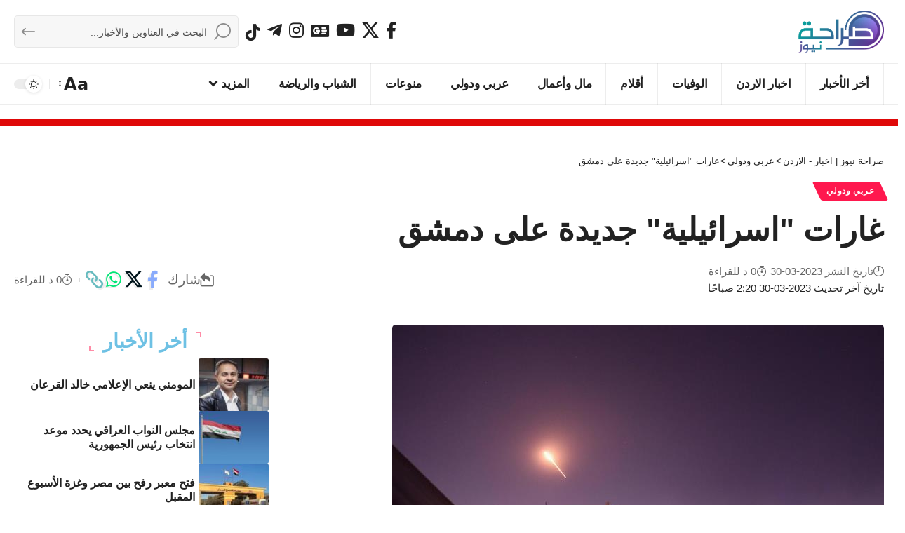

--- FILE ---
content_type: text/html; charset=UTF-8
request_url: https://www.sarahanews.net/709661-%D8%BA%D8%A7%D8%B1%D8%A7%D8%AA-%D8%A7%D8%B3%D8%B1%D8%A7%D8%A6%D9%8A%D9%84%D9%8A%D8%A9-%D8%AC%D8%AF%D9%8A%D8%AF%D8%A9-%D8%B9%D9%84%D9%89-%D8%AF%D9%85%D8%B4%D9%82/
body_size: 21813
content:
<!DOCTYPE html>
<html dir="rtl" lang="ar" prefix="og: https://ogp.me/ns#">
<head>
    <meta charset="UTF-8" />
    <meta http-equiv="X-UA-Compatible" content="IE=edge" />
	<meta name="viewport" content="width=device-width, initial-scale=1.0" />
    <link rel="profile" href="https://gmpg.org/xfn/11" />
	
<!-- تحسين محرك البحث بواسطة رانك ماث - https://rankmath.com/ -->
<title>غارات &quot;اسرائيلية&quot; جديدة على دمشق</title>
<meta name="description" content="صراحة نيوز - قالت وسائل إعلام سورية فجر يوم الخميس، إن أصوات انفجارات سمعت في دمشق."/>
<meta name="robots" content="follow, index, max-snippet:-1, max-video-preview:-1, max-image-preview:large"/>
<link rel="canonical" href="https://www.sarahanews.net/709661-%d8%ba%d8%a7%d8%b1%d8%a7%d8%aa-%d8%a7%d8%b3%d8%b1%d8%a7%d8%a6%d9%8a%d9%84%d9%8a%d8%a9-%d8%ac%d8%af%d9%8a%d8%af%d8%a9-%d8%b9%d9%84%d9%89-%d8%af%d9%85%d8%b4%d9%82/" />
<meta property="og:locale" content="ar_AR" />
<meta property="og:type" content="article" />
<meta property="og:title" content="غارات &quot;اسرائيلية&quot; جديدة على دمشق" />
<meta property="og:description" content="صراحة نيوز - قالت وسائل إعلام سورية فجر يوم الخميس، إن أصوات انفجارات سمعت في دمشق." />
<meta property="og:url" content="https://www.sarahanews.net/709661-%d8%ba%d8%a7%d8%b1%d8%a7%d8%aa-%d8%a7%d8%b3%d8%b1%d8%a7%d8%a6%d9%8a%d9%84%d9%8a%d8%a9-%d8%ac%d8%af%d9%8a%d8%af%d8%a9-%d8%b9%d9%84%d9%89-%d8%af%d9%85%d8%b4%d9%82/" />
<meta property="og:site_name" content="صراحة نيوز | اخبار - الاردن" />
<meta property="article:section" content="عربي ودولي" />
<meta property="og:image" content="https://cdn1.sarahanews.net/wp-content/uploads/2023/03/غارات-quotاسرائيليةquot-جديدة-على-دمشق.jpg" />
<meta property="og:image:secure_url" content="https://cdn1.sarahanews.net/wp-content/uploads/2023/03/غارات-quotاسرائيليةquot-جديدة-على-دمشق.jpg" />
<meta property="og:image:width" content="701" />
<meta property="og:image:height" content="466" />
<meta property="og:image:alt" content="غارات &quot;اسرائيلية&quot; جديدة على دمشق" />
<meta property="og:image:type" content="image/jpeg" />
<meta property="article:published_time" content="2023-03-30T02:20:13+03:00" />
<meta name="twitter:card" content="summary_large_image" />
<meta name="twitter:title" content="غارات &quot;اسرائيلية&quot; جديدة على دمشق" />
<meta name="twitter:description" content="صراحة نيوز - قالت وسائل إعلام سورية فجر يوم الخميس، إن أصوات انفجارات سمعت في دمشق." />
<meta name="twitter:image" content="https://cdn1.sarahanews.net/wp-content/uploads/2023/03/غارات-quotاسرائيليةquot-جديدة-على-دمشق.jpg" />
<meta name="twitter:label1" content="كُتب بواسطة" />
<meta name="twitter:data1" content="Editor 2" />
<meta name="twitter:label2" content="مدة القراءة" />
<meta name="twitter:data2" content="أقل من دقيقة" />
<script type="application/ld+json" class="rank-math-schema">{"@context":"https://schema.org","@graph":[{"@type":"Place","@id":"https://www.sarahanews.net/#place","address":{"@type":"PostalAddress","streetAddress":"Al Bunayyat","addressLocality":"JO","addressRegion":"Jordan","postalCode":"00962","addressCountry":"Amman"}},{"@type":["NewsMediaOrganization","Organization"],"@id":"https://www.sarahanews.net/#organization","name":"\u0635\u0631\u0627\u062d\u0629 \u0646\u064a\u0648\u0632 | \u0627\u062e\u0628\u0627\u0631 - \u0627\u0644\u0627\u0631\u062f\u0646","url":"https://www.sarahanews.net","email":"info@sarahanews.net","address":{"@type":"PostalAddress","streetAddress":"Al Bunayyat","addressLocality":"JO","addressRegion":"Jordan","postalCode":"00962","addressCountry":"Amman"},"logo":{"@type":"ImageObject","@id":"https://www.sarahanews.net/#logo","url":"https://www.sarahanews.net/wp-content/uploads/2022/11/logo.png","contentUrl":"https://www.sarahanews.net/wp-content/uploads/2022/11/logo.png","caption":"\u0635\u0631\u0627\u062d\u0629 \u0646\u064a\u0648\u0632 | \u0627\u062e\u0628\u0627\u0631 - \u0627\u0644\u0627\u0631\u062f\u0646","inLanguage":"ar","width":"363","height":"179"},"contactPoint":[{"@type":"ContactPoint","telephone":"+962797730956","contactType":"emergency"}],"description":"\u0646\u0642\u062f\u0645 \u0644\u0643\u0645 \u0622\u062e\u0631 \u0627\u0644\u0623\u062e\u0628\u0627\u0631 \u0648\u0627\u0644\u062a\u0637\u0648\u0631\u0627\u062a \u0639\u0644\u0649 \u0645\u062f\u0627\u0631 \u0627\u0644\u0633\u0627\u0639\u0629 \u0648\u0646\u0633\u0639\u0649 \u062f\u0627\u0626\u0645\u064b\u0627 \u0644\u062a\u0642\u062f\u064a\u0645 \u0645\u062d\u062a\u0648\u0649 \u0645\u0648\u062b\u0648\u0642 \u0648\u0645\u062a\u0646\u0648\u0639 \u064a\u0644\u0628\u064a \u0627\u0647\u062a\u0645\u0627\u0645\u0627\u062a\u0643\u0645","legalName":"\u0635\u0631\u0627\u062d\u0629 \u0627\u0644\u0627\u0631\u062f\u0646\u064a\u0629","location":{"@id":"https://www.sarahanews.net/#place"}},{"@type":"WebSite","@id":"https://www.sarahanews.net/#website","url":"https://www.sarahanews.net","name":"\u0635\u0631\u0627\u062d\u0629 \u0646\u064a\u0648\u0632 | \u0627\u062e\u0628\u0627\u0631 - \u0627\u0644\u0627\u0631\u062f\u0646","alternateName":"sarahanews","publisher":{"@id":"https://www.sarahanews.net/#organization"},"inLanguage":"ar"},{"@type":"ImageObject","@id":"https://cdn1.sarahanews.net/wp-content/uploads/2023/03/\u063a\u0627\u0631\u0627\u062a-quot\u0627\u0633\u0631\u0627\u0626\u064a\u0644\u064a\u0629quot-\u062c\u062f\u064a\u062f\u0629-\u0639\u0644\u0649-\u062f\u0645\u0634\u0642.jpg","url":"https://cdn1.sarahanews.net/wp-content/uploads/2023/03/\u063a\u0627\u0631\u0627\u062a-quot\u0627\u0633\u0631\u0627\u0626\u064a\u0644\u064a\u0629quot-\u062c\u062f\u064a\u062f\u0629-\u0639\u0644\u0649-\u062f\u0645\u0634\u0642.jpg","width":"701","height":"466","inLanguage":"ar"},{"@type":"WebPage","@id":"https://www.sarahanews.net/709661-%d8%ba%d8%a7%d8%b1%d8%a7%d8%aa-%d8%a7%d8%b3%d8%b1%d8%a7%d8%a6%d9%8a%d9%84%d9%8a%d8%a9-%d8%ac%d8%af%d9%8a%d8%af%d8%a9-%d8%b9%d9%84%d9%89-%d8%af%d9%85%d8%b4%d9%82/#webpage","url":"https://www.sarahanews.net/709661-%d8%ba%d8%a7%d8%b1%d8%a7%d8%aa-%d8%a7%d8%b3%d8%b1%d8%a7%d8%a6%d9%8a%d9%84%d9%8a%d8%a9-%d8%ac%d8%af%d9%8a%d8%af%d8%a9-%d8%b9%d9%84%d9%89-%d8%af%d9%85%d8%b4%d9%82/","name":"\u063a\u0627\u0631\u0627\u062a &quot;\u0627\u0633\u0631\u0627\u0626\u064a\u0644\u064a\u0629&quot; \u062c\u062f\u064a\u062f\u0629 \u0639\u0644\u0649 \u062f\u0645\u0634\u0642","datePublished":"2023-03-30T02:20:13+03:00","dateModified":"2023-03-30T02:20:13+03:00","isPartOf":{"@id":"https://www.sarahanews.net/#website"},"primaryImageOfPage":{"@id":"https://cdn1.sarahanews.net/wp-content/uploads/2023/03/\u063a\u0627\u0631\u0627\u062a-quot\u0627\u0633\u0631\u0627\u0626\u064a\u0644\u064a\u0629quot-\u062c\u062f\u064a\u062f\u0629-\u0639\u0644\u0649-\u062f\u0645\u0634\u0642.jpg"},"inLanguage":"ar"},{"@type":"Person","@id":"https://www.sarahanews.net/709661-%d8%ba%d8%a7%d8%b1%d8%a7%d8%aa-%d8%a7%d8%b3%d8%b1%d8%a7%d8%a6%d9%8a%d9%84%d9%8a%d8%a9-%d8%ac%d8%af%d9%8a%d8%af%d8%a9-%d8%b9%d9%84%d9%89-%d8%af%d9%85%d8%b4%d9%82/#author","name":"Editor 2","image":{"@type":"ImageObject","@id":"https://secure.gravatar.com/avatar/e6859f517c5c1f45a90cb14f76101b627f5cb1f564e5e19dc828212052e53168?s=96&amp;d=mm&amp;r=g","url":"https://secure.gravatar.com/avatar/e6859f517c5c1f45a90cb14f76101b627f5cb1f564e5e19dc828212052e53168?s=96&amp;d=mm&amp;r=g","caption":"Editor 2","inLanguage":"ar"},"sameAs":["https://sarahanews.net/"],"worksFor":{"@id":"https://www.sarahanews.net/#organization"}},{"@type":"NewsArticle","headline":"\u063a\u0627\u0631\u0627\u062a &quot;\u0627\u0633\u0631\u0627\u0626\u064a\u0644\u064a\u0629&quot; \u062c\u062f\u064a\u062f\u0629 \u0639\u0644\u0649 \u062f\u0645\u0634\u0642","datePublished":"2023-03-30T02:20:13+03:00","dateModified":"2023-03-30T02:20:13+03:00","articleSection":"\u0639\u0631\u0628\u064a \u0648\u062f\u0648\u0644\u064a","author":{"@id":"https://www.sarahanews.net/709661-%d8%ba%d8%a7%d8%b1%d8%a7%d8%aa-%d8%a7%d8%b3%d8%b1%d8%a7%d8%a6%d9%8a%d9%84%d9%8a%d8%a9-%d8%ac%d8%af%d9%8a%d8%af%d8%a9-%d8%b9%d9%84%d9%89-%d8%af%d9%85%d8%b4%d9%82/#author","name":"Editor 2"},"publisher":{"@id":"https://www.sarahanews.net/#organization"},"description":"\u0635\u0631\u0627\u062d\u0629 \u0646\u064a\u0648\u0632 - \u0642\u0627\u0644\u062a \u0648\u0633\u0627\u0626\u0644 \u0625\u0639\u0644\u0627\u0645 \u0633\u0648\u0631\u064a\u0629 \u0641\u062c\u0631 \u064a\u0648\u0645 \u0627\u0644\u062e\u0645\u064a\u0633\u060c \u0625\u0646 \u0623\u0635\u0648\u0627\u062a \u0627\u0646\u0641\u062c\u0627\u0631\u0627\u062a \u0633\u0645\u0639\u062a \u0641\u064a \u062f\u0645\u0634\u0642.","name":"\u063a\u0627\u0631\u0627\u062a &quot;\u0627\u0633\u0631\u0627\u0626\u064a\u0644\u064a\u0629&quot; \u062c\u062f\u064a\u062f\u0629 \u0639\u0644\u0649 \u062f\u0645\u0634\u0642","@id":"https://www.sarahanews.net/709661-%d8%ba%d8%a7%d8%b1%d8%a7%d8%aa-%d8%a7%d8%b3%d8%b1%d8%a7%d8%a6%d9%8a%d9%84%d9%8a%d8%a9-%d8%ac%d8%af%d9%8a%d8%af%d8%a9-%d8%b9%d9%84%d9%89-%d8%af%d9%85%d8%b4%d9%82/#richSnippet","isPartOf":{"@id":"https://www.sarahanews.net/709661-%d8%ba%d8%a7%d8%b1%d8%a7%d8%aa-%d8%a7%d8%b3%d8%b1%d8%a7%d8%a6%d9%8a%d9%84%d9%8a%d8%a9-%d8%ac%d8%af%d9%8a%d8%af%d8%a9-%d8%b9%d9%84%d9%89-%d8%af%d9%85%d8%b4%d9%82/#webpage"},"image":{"@id":"https://cdn1.sarahanews.net/wp-content/uploads/2023/03/\u063a\u0627\u0631\u0627\u062a-quot\u0627\u0633\u0631\u0627\u0626\u064a\u0644\u064a\u0629quot-\u062c\u062f\u064a\u062f\u0629-\u0639\u0644\u0649-\u062f\u0645\u0634\u0642.jpg"},"inLanguage":"ar","mainEntityOfPage":{"@id":"https://www.sarahanews.net/709661-%d8%ba%d8%a7%d8%b1%d8%a7%d8%aa-%d8%a7%d8%b3%d8%b1%d8%a7%d8%a6%d9%8a%d9%84%d9%8a%d8%a9-%d8%ac%d8%af%d9%8a%d8%af%d8%a9-%d8%b9%d9%84%d9%89-%d8%af%d9%85%d8%b4%d9%82/#webpage"}}]}</script>
<!-- /إضافة تحسين محركات البحث لووردبريس Rank Math -->

<link rel='dns-prefetch' href='//stats.wp.com' />
<link rel='dns-prefetch' href='//cdn1.sarahanews.net' />
<link rel='dns-prefetch' href='//cdn2.sarahanews.net' />
<link rel='dns-prefetch' href='//cdn.admixer.net' />
<link rel='dns-prefetch' href='//content.admixer.net' />
<link rel='preconnect' href='https://cdn1.sarahanews.net' />
<link rel='preconnect' href='https://cdn2.sarahanews.net' />
<link rel="alternate" type="application/rss+xml" title="صراحة نيوز | اخبار - الاردن &laquo; الخلاصة" href="https://www.sarahanews.net/feed/" />
<link rel="alternate" type="application/rss+xml" title="صراحة نيوز | اخبار - الاردن &laquo; خلاصة التعليقات" href="https://www.sarahanews.net/comments/feed/" />
<link rel="alternate" title="oEmbed (JSON)" type="application/json+oembed" href="https://www.sarahanews.net/wp-json/oembed/1.0/embed?url=https%3A%2F%2Fwww.sarahanews.net%2F709661-%25d8%25ba%25d8%25a7%25d8%25b1%25d8%25a7%25d8%25aa-%25d8%25a7%25d8%25b3%25d8%25b1%25d8%25a7%25d8%25a6%25d9%258a%25d9%2584%25d9%258a%25d8%25a9-%25d8%25ac%25d8%25af%25d9%258a%25d8%25af%25d8%25a9-%25d8%25b9%25d9%2584%25d9%2589-%25d8%25af%25d9%2585%25d8%25b4%25d9%2582%2F" />
<link rel="alternate" title="oEmbed (XML)" type="text/xml+oembed" href="https://www.sarahanews.net/wp-json/oembed/1.0/embed?url=https%3A%2F%2Fwww.sarahanews.net%2F709661-%25d8%25ba%25d8%25a7%25d8%25b1%25d8%25a7%25d8%25aa-%25d8%25a7%25d8%25b3%25d8%25b1%25d8%25a7%25d8%25a6%25d9%258a%25d9%2584%25d9%258a%25d8%25a9-%25d8%25ac%25d8%25af%25d9%258a%25d8%25af%25d8%25a9-%25d8%25b9%25d9%2584%25d9%2589-%25d8%25af%25d9%2585%25d8%25b4%25d9%2582%2F&#038;format=xml" />
<style id='wp-img-auto-sizes-contain-inline-css'>
img:is([sizes=auto i],[sizes^="auto," i]){contain-intrinsic-size:3000px 1500px}
/*# sourceURL=wp-img-auto-sizes-contain-inline-css */
</style>
<link data-optimized="2" rel="stylesheet" href="https://cdn1.sarahanews.net/wp-content/litespeed/css/e14a87564f744408a9677e27821dca63.css?ver=9eb85" />
<style id='wp-emoji-styles-inline-css'>

	img.wp-smiley, img.emoji {
		display: inline !important;
		border: none !important;
		box-shadow: none !important;
		height: 1em !important;
		width: 1em !important;
		margin: 0 0.07em !important;
		vertical-align: -0.1em !important;
		background: none !important;
		padding: 0 !important;
	}
/*# sourceURL=wp-emoji-styles-inline-css */
</style>

<style id='classic-theme-styles-inline-css'>
/*! This file is auto-generated */
.wp-block-button__link{color:#fff;background-color:#32373c;border-radius:9999px;box-shadow:none;text-decoration:none;padding:calc(.667em + 2px) calc(1.333em + 2px);font-size:1.125em}.wp-block-file__button{background:#32373c;color:#fff;text-decoration:none}
/*# sourceURL=/wp-includes/css/classic-themes.min.css */
</style>

<style id='global-styles-inline-css'>
:root{--wp--preset--aspect-ratio--square: 1;--wp--preset--aspect-ratio--4-3: 4/3;--wp--preset--aspect-ratio--3-4: 3/4;--wp--preset--aspect-ratio--3-2: 3/2;--wp--preset--aspect-ratio--2-3: 2/3;--wp--preset--aspect-ratio--16-9: 16/9;--wp--preset--aspect-ratio--9-16: 9/16;--wp--preset--color--black: #000000;--wp--preset--color--cyan-bluish-gray: #abb8c3;--wp--preset--color--white: #ffffff;--wp--preset--color--pale-pink: #f78da7;--wp--preset--color--vivid-red: #cf2e2e;--wp--preset--color--luminous-vivid-orange: #ff6900;--wp--preset--color--luminous-vivid-amber: #fcb900;--wp--preset--color--light-green-cyan: #7bdcb5;--wp--preset--color--vivid-green-cyan: #00d084;--wp--preset--color--pale-cyan-blue: #8ed1fc;--wp--preset--color--vivid-cyan-blue: #0693e3;--wp--preset--color--vivid-purple: #9b51e0;--wp--preset--gradient--vivid-cyan-blue-to-vivid-purple: linear-gradient(135deg,rgb(6,147,227) 0%,rgb(155,81,224) 100%);--wp--preset--gradient--light-green-cyan-to-vivid-green-cyan: linear-gradient(135deg,rgb(122,220,180) 0%,rgb(0,208,130) 100%);--wp--preset--gradient--luminous-vivid-amber-to-luminous-vivid-orange: linear-gradient(135deg,rgb(252,185,0) 0%,rgb(255,105,0) 100%);--wp--preset--gradient--luminous-vivid-orange-to-vivid-red: linear-gradient(135deg,rgb(255,105,0) 0%,rgb(207,46,46) 100%);--wp--preset--gradient--very-light-gray-to-cyan-bluish-gray: linear-gradient(135deg,rgb(238,238,238) 0%,rgb(169,184,195) 100%);--wp--preset--gradient--cool-to-warm-spectrum: linear-gradient(135deg,rgb(74,234,220) 0%,rgb(151,120,209) 20%,rgb(207,42,186) 40%,rgb(238,44,130) 60%,rgb(251,105,98) 80%,rgb(254,248,76) 100%);--wp--preset--gradient--blush-light-purple: linear-gradient(135deg,rgb(255,206,236) 0%,rgb(152,150,240) 100%);--wp--preset--gradient--blush-bordeaux: linear-gradient(135deg,rgb(254,205,165) 0%,rgb(254,45,45) 50%,rgb(107,0,62) 100%);--wp--preset--gradient--luminous-dusk: linear-gradient(135deg,rgb(255,203,112) 0%,rgb(199,81,192) 50%,rgb(65,88,208) 100%);--wp--preset--gradient--pale-ocean: linear-gradient(135deg,rgb(255,245,203) 0%,rgb(182,227,212) 50%,rgb(51,167,181) 100%);--wp--preset--gradient--electric-grass: linear-gradient(135deg,rgb(202,248,128) 0%,rgb(113,206,126) 100%);--wp--preset--gradient--midnight: linear-gradient(135deg,rgb(2,3,129) 0%,rgb(40,116,252) 100%);--wp--preset--font-size--small: 13px;--wp--preset--font-size--medium: 20px;--wp--preset--font-size--large: 36px;--wp--preset--font-size--x-large: 42px;--wp--preset--spacing--20: 0.44rem;--wp--preset--spacing--30: 0.67rem;--wp--preset--spacing--40: 1rem;--wp--preset--spacing--50: 1.5rem;--wp--preset--spacing--60: 2.25rem;--wp--preset--spacing--70: 3.38rem;--wp--preset--spacing--80: 5.06rem;--wp--preset--shadow--natural: 6px 6px 9px rgba(0, 0, 0, 0.2);--wp--preset--shadow--deep: 12px 12px 50px rgba(0, 0, 0, 0.4);--wp--preset--shadow--sharp: 6px 6px 0px rgba(0, 0, 0, 0.2);--wp--preset--shadow--outlined: 6px 6px 0px -3px rgb(255, 255, 255), 6px 6px rgb(0, 0, 0);--wp--preset--shadow--crisp: 6px 6px 0px rgb(0, 0, 0);}:where(.is-layout-flex){gap: 0.5em;}:where(.is-layout-grid){gap: 0.5em;}body .is-layout-flex{display: flex;}.is-layout-flex{flex-wrap: wrap;align-items: center;}.is-layout-flex > :is(*, div){margin: 0;}body .is-layout-grid{display: grid;}.is-layout-grid > :is(*, div){margin: 0;}:where(.wp-block-columns.is-layout-flex){gap: 2em;}:where(.wp-block-columns.is-layout-grid){gap: 2em;}:where(.wp-block-post-template.is-layout-flex){gap: 1.25em;}:where(.wp-block-post-template.is-layout-grid){gap: 1.25em;}.has-black-color{color: var(--wp--preset--color--black) !important;}.has-cyan-bluish-gray-color{color: var(--wp--preset--color--cyan-bluish-gray) !important;}.has-white-color{color: var(--wp--preset--color--white) !important;}.has-pale-pink-color{color: var(--wp--preset--color--pale-pink) !important;}.has-vivid-red-color{color: var(--wp--preset--color--vivid-red) !important;}.has-luminous-vivid-orange-color{color: var(--wp--preset--color--luminous-vivid-orange) !important;}.has-luminous-vivid-amber-color{color: var(--wp--preset--color--luminous-vivid-amber) !important;}.has-light-green-cyan-color{color: var(--wp--preset--color--light-green-cyan) !important;}.has-vivid-green-cyan-color{color: var(--wp--preset--color--vivid-green-cyan) !important;}.has-pale-cyan-blue-color{color: var(--wp--preset--color--pale-cyan-blue) !important;}.has-vivid-cyan-blue-color{color: var(--wp--preset--color--vivid-cyan-blue) !important;}.has-vivid-purple-color{color: var(--wp--preset--color--vivid-purple) !important;}.has-black-background-color{background-color: var(--wp--preset--color--black) !important;}.has-cyan-bluish-gray-background-color{background-color: var(--wp--preset--color--cyan-bluish-gray) !important;}.has-white-background-color{background-color: var(--wp--preset--color--white) !important;}.has-pale-pink-background-color{background-color: var(--wp--preset--color--pale-pink) !important;}.has-vivid-red-background-color{background-color: var(--wp--preset--color--vivid-red) !important;}.has-luminous-vivid-orange-background-color{background-color: var(--wp--preset--color--luminous-vivid-orange) !important;}.has-luminous-vivid-amber-background-color{background-color: var(--wp--preset--color--luminous-vivid-amber) !important;}.has-light-green-cyan-background-color{background-color: var(--wp--preset--color--light-green-cyan) !important;}.has-vivid-green-cyan-background-color{background-color: var(--wp--preset--color--vivid-green-cyan) !important;}.has-pale-cyan-blue-background-color{background-color: var(--wp--preset--color--pale-cyan-blue) !important;}.has-vivid-cyan-blue-background-color{background-color: var(--wp--preset--color--vivid-cyan-blue) !important;}.has-vivid-purple-background-color{background-color: var(--wp--preset--color--vivid-purple) !important;}.has-black-border-color{border-color: var(--wp--preset--color--black) !important;}.has-cyan-bluish-gray-border-color{border-color: var(--wp--preset--color--cyan-bluish-gray) !important;}.has-white-border-color{border-color: var(--wp--preset--color--white) !important;}.has-pale-pink-border-color{border-color: var(--wp--preset--color--pale-pink) !important;}.has-vivid-red-border-color{border-color: var(--wp--preset--color--vivid-red) !important;}.has-luminous-vivid-orange-border-color{border-color: var(--wp--preset--color--luminous-vivid-orange) !important;}.has-luminous-vivid-amber-border-color{border-color: var(--wp--preset--color--luminous-vivid-amber) !important;}.has-light-green-cyan-border-color{border-color: var(--wp--preset--color--light-green-cyan) !important;}.has-vivid-green-cyan-border-color{border-color: var(--wp--preset--color--vivid-green-cyan) !important;}.has-pale-cyan-blue-border-color{border-color: var(--wp--preset--color--pale-cyan-blue) !important;}.has-vivid-cyan-blue-border-color{border-color: var(--wp--preset--color--vivid-cyan-blue) !important;}.has-vivid-purple-border-color{border-color: var(--wp--preset--color--vivid-purple) !important;}.has-vivid-cyan-blue-to-vivid-purple-gradient-background{background: var(--wp--preset--gradient--vivid-cyan-blue-to-vivid-purple) !important;}.has-light-green-cyan-to-vivid-green-cyan-gradient-background{background: var(--wp--preset--gradient--light-green-cyan-to-vivid-green-cyan) !important;}.has-luminous-vivid-amber-to-luminous-vivid-orange-gradient-background{background: var(--wp--preset--gradient--luminous-vivid-amber-to-luminous-vivid-orange) !important;}.has-luminous-vivid-orange-to-vivid-red-gradient-background{background: var(--wp--preset--gradient--luminous-vivid-orange-to-vivid-red) !important;}.has-very-light-gray-to-cyan-bluish-gray-gradient-background{background: var(--wp--preset--gradient--very-light-gray-to-cyan-bluish-gray) !important;}.has-cool-to-warm-spectrum-gradient-background{background: var(--wp--preset--gradient--cool-to-warm-spectrum) !important;}.has-blush-light-purple-gradient-background{background: var(--wp--preset--gradient--blush-light-purple) !important;}.has-blush-bordeaux-gradient-background{background: var(--wp--preset--gradient--blush-bordeaux) !important;}.has-luminous-dusk-gradient-background{background: var(--wp--preset--gradient--luminous-dusk) !important;}.has-pale-ocean-gradient-background{background: var(--wp--preset--gradient--pale-ocean) !important;}.has-electric-grass-gradient-background{background: var(--wp--preset--gradient--electric-grass) !important;}.has-midnight-gradient-background{background: var(--wp--preset--gradient--midnight) !important;}.has-small-font-size{font-size: var(--wp--preset--font-size--small) !important;}.has-medium-font-size{font-size: var(--wp--preset--font-size--medium) !important;}.has-large-font-size{font-size: var(--wp--preset--font-size--large) !important;}.has-x-large-font-size{font-size: var(--wp--preset--font-size--x-large) !important;}
:where(.wp-block-post-template.is-layout-flex){gap: 1.25em;}:where(.wp-block-post-template.is-layout-grid){gap: 1.25em;}
:where(.wp-block-term-template.is-layout-flex){gap: 1.25em;}:where(.wp-block-term-template.is-layout-grid){gap: 1.25em;}
:where(.wp-block-columns.is-layout-flex){gap: 2em;}:where(.wp-block-columns.is-layout-grid){gap: 2em;}
:root :where(.wp-block-pullquote){font-size: 1.5em;line-height: 1.6;}
/*# sourceURL=global-styles-inline-css */
</style>

<link rel='stylesheet' id='elementor-post-589316-css' href='https://cdn1.sarahanews.net/wp-content/uploads/elementor/css/post-589316.css?ver=1768959362' media='all' />
<link rel='stylesheet' id='elementor-post-1140067-css' href='https://cdn2.sarahanews.net/wp-content/uploads/elementor/css/post-1140067.css?ver=1768959362' media='all' />


<style id='foxiz-main-inline-css'>
:root {--body-family:system-ui, -apple-system, BlinkMacSystemFont, "Segoe UI", Roboto, Oxygen, Ubuntu, Cantarell, "Fira Sans", "Droid Sans", "Helvetica Neue", sans-serif;--body-fweight:400;--body-fcolor:#222222;--body-fsize:24px;--body-fheight:1.667;}:root {--hyperlink-color :#dd3333;--alert-bg :#dd3333;--alert-color :#ffffff;}[data-theme="dark"], .light-scheme {--alert-bg :#dd3333;--alert-color :#ffffff;}.is-hd-4 {--nav-height :60px;--hd-logo-height :60px;}[data-theme="dark"].is-hd-4 {--nav-bg: #191c20;--nav-bg-from: #191c20;--nav-bg-to: #191c20;--nav-bg-glass: #191c2011;--nav-bg-glass-from: #191c2011;--nav-bg-glass-to: #191c2011;}[data-theme="dark"].is-hd-5, [data-theme="dark"].is-hd-5:not(.sticky-on) {--nav-bg: #191c20;--nav-bg-from: #191c20;--nav-bg-to: #191c20;--nav-bg-glass: #191c2011;--nav-bg-glass-from: #191c2011;--nav-bg-glass-to: #191c2011;}.archive .blog-content {--title-size: 17px;}body.search .blog-content {--title-size: 17px;}body.blog .blog-content {--title-size: 17px;}@media (max-width: 1024px){.archive .blog-content {--title-size: 17px;}body.search .blog-content {--title-size: 17px;}body.blog .blog-content {--title-size: 17px;}}@media (max-width: 767px){.archive .blog-content {--title-size: 17px;}body.search .blog-content {--title-size: 17px;}body.blog .blog-content {--title-size: 17px;}}body.category .blog-content {--heading-size-desktop : 25px;}:root {--topad-spacing :15px;--hyperlink-color :#dd3333;--hyperlink-line-color :var(--g-color);--mbnav-height :60px;--slideup-icon-color :#dd3333;--s-content-width : 760px;--max-width-wo-sb : 840px;--s10-feat-ratio :45%;--s11-feat-ratio :45%;--login-popup-w : 350px;}[data-theme="dark"], .light-scheme {--hyperlink-color :#dd3333; }.search-header:before { background-repeat : no-repeat;background-size : cover;background-attachment : scroll;background-position : center center;}[data-theme="dark"] .search-header:before { background-repeat : no-repeat;background-size : cover;background-attachment : scroll;background-position : center center;}.footer-has-bg { background-color : #88888812;}.copyright-menu a { font-size:17px; }.copyright-inner .copyright { font-size:17px; }#amp-mobile-version-switcher { display: none; }.single .featured-vertical { padding-bottom: 180%; }
/*# sourceURL=foxiz-main-inline-css */
</style>


<script src="https://cdn1.sarahanews.net/wp-includes/js/jquery/jquery.min.js?ver=3.7.1" id="jquery-core-js"></script>
<script data-optimized="1" src="https://cdn2.sarahanews.net/wp-content/litespeed/js/c42daab3968e8bcbdaa926a73c0dd1a5.js?ver=d3d86" id="jquery-migrate-js"></script>
<script id="post-views-counter-frontend-js-before">
var pvcArgsFrontend = {"mode":"rest_api","postID":709661,"requestURL":"https:\/\/www.sarahanews.net\/wp-json\/post-views-counter\/view-post\/709661","nonce":"0be5e4ac67","dataStorage":"cookies","multisite":false,"path":"\/","domain":".sarahanews.net"};

//# sourceURL=post-views-counter-frontend-js-before
</script>
<script data-optimized="1" src="https://cdn1.sarahanews.net/wp-content/litespeed/js/b6a7dbd473babc32cdfbe1f74f58b7c8.js?ver=885d9" id="post-views-counter-frontend-js"></script>
<script data-optimized="1" src="https://cdn2.sarahanews.net/wp-content/litespeed/js/e6e02bb18285e4811c6c80cc503c42b8.js?ver=f8d0e" id="highlight-share-js"></script>
<link rel="https://api.w.org/" href="https://www.sarahanews.net/wp-json/" /><link rel="alternate" title="JSON" type="application/json" href="https://www.sarahanews.net/wp-json/wp/v2/posts/709661" /><link rel="EditURI" type="application/rsd+xml" title="RSD" href="https://www.sarahanews.net/xmlrpc.php?rsd" />

<link rel='shortlink' href='https://wp.me/pahOmi-2YC9' />
	<style>img#wpstats{display:none}</style>
						<!-- Google tag (gtag.js) -->
				<script async src="https://www.googletagmanager.com/gtag/js?id=G-FMY8MLW7NH"></script>
				<script> window.dataLayer = window.dataLayer || [];

					function gtag() {
						dataLayer.push(arguments);
					}

					gtag('js', new Date());
					gtag('config', 'G-FMY8MLW7NH');
				</script>
			<script type="application/ld+json">{
    "@context": "https://schema.org",
    "@type": "WebSite",
    "@id": "https://www.sarahanews.net/#website",
    "url": "https://www.sarahanews.net/",
    "name": "\u0635\u0631\u0627\u062d\u0629 \u0646\u064a\u0648\u0632 | \u0627\u062e\u0628\u0627\u0631 - \u0627\u0644\u0627\u0631\u062f\u0646",
    "potentialAction": {
        "@type": "SearchAction",
        "target": "https://www.sarahanews.net/?s={search_term_string}",
        "query-input": "required name=search_term_string"
    }
}</script>
			<style>
				.e-con.e-parent:nth-of-type(n+4):not(.e-lazyloaded):not(.e-no-lazyload),
				.e-con.e-parent:nth-of-type(n+4):not(.e-lazyloaded):not(.e-no-lazyload) * {
					background-image: none !important;
				}
				@media screen and (max-height: 1024px) {
					.e-con.e-parent:nth-of-type(n+3):not(.e-lazyloaded):not(.e-no-lazyload),
					.e-con.e-parent:nth-of-type(n+3):not(.e-lazyloaded):not(.e-no-lazyload) * {
						background-image: none !important;
					}
				}
				@media screen and (max-height: 640px) {
					.e-con.e-parent:nth-of-type(n+2):not(.e-lazyloaded):not(.e-no-lazyload),
					.e-con.e-parent:nth-of-type(n+2):not(.e-lazyloaded):not(.e-no-lazyload) * {
						background-image: none !important;
					}
				}
			</style>
			<script type="application/ld+json">{"@context":"http://schema.org","@type":"BreadcrumbList","itemListElement":[{"@type":"ListItem","position":3,"item":{"@id":"https://www.sarahanews.net/709661-%d8%ba%d8%a7%d8%b1%d8%a7%d8%aa-%d8%a7%d8%b3%d8%b1%d8%a7%d8%a6%d9%8a%d9%84%d9%8a%d8%a9-%d8%ac%d8%af%d9%8a%d8%af%d8%a9-%d8%b9%d9%84%d9%89-%d8%af%d9%85%d8%b4%d9%82/","name":"غارات &quot;اسرائيلية&quot; جديدة على دمشق"}},{"@type":"ListItem","position":2,"item":{"@id":"https://www.sarahanews.net/topics/arab_int/","name":"عربي ودولي"}},{"@type":"ListItem","position":1,"item":{"@id":"https://www.sarahanews.net","name":"صراحة نيوز | اخبار - الاردن"}}]}</script>
<link rel="icon" href="https://cdn2.sarahanews.net/wp-content/uploads/2025/04/cropped-favicon-32x32.png" sizes="32x32" />
<link rel="icon" href="https://cdn2.sarahanews.net/wp-content/uploads/2025/04/cropped-favicon-192x192.png" sizes="192x192" />
<link rel="apple-touch-icon" href="https://cdn1.sarahanews.net/wp-content/uploads/2025/04/cropped-favicon-180x180.png" />
<meta name="msapplication-TileImage" content="https://cdn1.sarahanews.net/wp-content/uploads/2025/04/cropped-favicon-270x270.png" />
</head>
<body class="rtl wp-singular post-template-default single single-post postid-709661 single-format-standard wp-embed-responsive wp-theme-foxiz wp-child-theme-foxiz-child personalized-all elementor-default elementor-kit-589316 menu-ani-1 hover-ani-1 btn-ani-1 btn-transform-1 is-rm-1 lmeta-dot loader-1 dark-sw-1 mtax-1 toc-smooth is-hd-4 is-standard-1 is-mstick yes-tstick is-backtop none-m-backtop  is-mstick" data-theme="default">
<div class="site-outer">
			<div id="site-header" class="header-wrap rb-section header-4 header-wrapper has-quick-menu">
					<div class="reading-indicator"><span id="reading-progress"></span></div>
					<div class="logo-sec">
				<div class="logo-sec-inner rb-container edge-padding">
					<div class="logo-sec-left">		<div class="logo-wrap is-image-logo site-branding">
			<a href="https://www.sarahanews.net/" class="logo" title="صراحة نيوز | اخبار - الاردن">
				<img  fetchpriority="high" class="logo-default" data-mode="default" height="179" width="363"  src="https://cdn2.sarahanews.net/wp-content/uploads/2022/11/logo.png"  alt="صراحة نيوز | اخبار - الاردن" decoding="async" loading="eager" fetchpriority="high"><img  fetchpriority="high" class="logo-dark" data-mode="dark" height="179" width="363"  src="https://cdn2.sarahanews.net/wp-content/uploads/2022/11/logo.png"  alt="صراحة نيوز | اخبار - الاردن" decoding="async" loading="eager" fetchpriority="high">			</a>
		</div>
		</div>
					<div class="logo-sec-right">
									<div class="header-social-list wnav-holder"><a class="social-link-facebook" aria-label="Facebook" data-title="Facebook" href="https://www.facebook.com/profile.php?id=61555500488910" target="_blank" rel="noopener nofollow"><i class="rbi rbi-facebook" aria-hidden="true"></i></a><a class="social-link-twitter" aria-label="X" data-title="X" href="https://twitter.com/saraha_news" target="_blank" rel="noopener nofollow"><i class="rbi rbi-twitter" aria-hidden="true"></i></a><a class="social-link-youtube" aria-label="YouTube" data-title="YouTube" href="https://www.youtube.com/@SarahaNewsCh" target="_blank" rel="noopener nofollow"><i class="rbi rbi-youtube" aria-hidden="true"></i></a><a class="social-link-google-news" aria-label="Google News" data-title="Google News" href="https://news.google.com/publications/CAAqKQgKIiNDQklTRkFnTWFoQUtEbk5oY21Gb1lXNWxkM011Ym1WMEtBQVAB?ceid=EG:ar&#038;oc=3" target="_blank" rel="noopener nofollow"><i class="rbi rbi-gnews" aria-hidden="true"></i></a><a class="social-link-instagram" aria-label="Instagram" data-title="Instagram" href="https://www.instagram.com/saraha.news/" target="_blank" rel="noopener nofollow"><i class="rbi rbi-instagram" aria-hidden="true"></i></a><a class="social-link-telegram" aria-label="Telegram" data-title="Telegram" href="https://t.me/sarahanews" target="_blank" rel="noopener nofollow"><i class="rbi rbi-telegram" aria-hidden="true"></i></a><a class="social-link-custom social-link-1 social-link-tiktok" data-title="tiktok" aria-label="tiktok" href="https://www.tiktok.com/@saraha.news" target="_blank" rel="noopener nofollow"><i class="fab fa-tiktok" aria-hidden="true"></i></a></div>
				<div class="header-search-form is-form-layout">
			<form method="get" action="https://www.sarahanews.net/" class="rb-search-form"  data-search="post" data-limit="0" data-follow="0" data-tax="category" data-dsource="0"  data-ptype=""><div class="search-form-inner"><span class="search-icon"><i class="rbi rbi-search" aria-hidden="true"></i></span><span class="search-text"><input type="text" class="field" placeholder="البحث في العناوين والأخبار..." value="" name="s"/></span><span class="rb-search-submit"><input type="submit" value="Search"/><i class="rbi rbi-cright" aria-hidden="true"></i></span></div></form>		</div>
		</div>
				</div>
			</div>
			<div id="navbar-outer" class="navbar-outer">
				<div id="sticky-holder" class="sticky-holder">
					<div class="navbar-wrap">
						<div class="rb-container edge-padding">
							<div class="navbar-inner">
								<div class="navbar-left">
											<nav id="site-navigation" class="main-menu-wrap" aria-label="main menu"><ul id="menu-primary" class="main-menu rb-menu large-menu" itemscope itemtype="https://www.schema.org/SiteNavigationElement"><li id="menu-item-985718" class="menu-item menu-item-type-post_type menu-item-object-page current_page_parent menu-item-985718"><a href="https://www.sarahanews.net/blog/"><span>أخر الأخبار</span></a></li>
<li id="menu-item-11" class="menu-item menu-item-type-taxonomy menu-item-object-category menu-item-11"><a href="https://www.sarahanews.net/topics/jordan_news/"><span>اخبار الاردن</span></a></li>
<li id="menu-item-12" class="menu-item menu-item-type-taxonomy menu-item-object-category menu-item-12"><a href="https://www.sarahanews.net/topics/%d9%88%d9%81%d9%8a%d8%a7%d8%aa/"><span>الوفيات</span></a></li>
<li id="menu-item-9" class="menu-item menu-item-type-taxonomy menu-item-object-category menu-item-9"><a href="https://www.sarahanews.net/topics/news_f/"><span>أقلام</span></a></li>
<li id="menu-item-16" class="menu-item menu-item-type-taxonomy menu-item-object-category menu-item-16"><a href="https://www.sarahanews.net/topics/economies/"><span>مال وأعمال</span></a></li>
<li id="menu-item-14" class="menu-item menu-item-type-taxonomy menu-item-object-category current-post-ancestor current-menu-parent current-post-parent menu-item-14"><a href="https://www.sarahanews.net/topics/arab_int/"><span>عربي ودولي</span></a></li>
<li id="menu-item-17" class="menu-item menu-item-type-taxonomy menu-item-object-category menu-item-17"><a href="https://www.sarahanews.net/topics/var/"><span>منوعات</span></a></li>
<li id="menu-item-598283" class="menu-item menu-item-type-taxonomy menu-item-object-category menu-item-598283"><a href="https://www.sarahanews.net/topics/youth_sp/"><span>الشباب والرياضة</span></a></li>
<li id="menu-item-598297" class="menu-item menu-item-type-custom menu-item-object-custom menu-item-has-children menu-item-598297"><a href="#"><span>المزيد</span></a>
<ul class="sub-menu">
	<li id="menu-item-13" class="menu-item menu-item-type-taxonomy menu-item-object-category menu-item-13"><a href="https://www.sarahanews.net/topics/unv_news/"><span>تعليم و جامعات</span></a></li>
	<li id="menu-item-15" class="menu-item menu-item-type-taxonomy menu-item-object-category menu-item-15"><a href="https://www.sarahanews.net/topics/balance_s/"><span>في الصميم</span></a></li>
	<li id="menu-item-598284" class="menu-item menu-item-type-taxonomy menu-item-object-category menu-item-598284"><a href="https://www.sarahanews.net/topics/sports_culture/"><span>ثقافة وفنون</span></a></li>
	<li id="menu-item-598286" class="menu-item menu-item-type-taxonomy menu-item-object-category menu-item-598286"><a href="https://www.sarahanews.net/topics/representatives/"><span>نواب واعيان</span></a></li>
	<li id="menu-item-598285" class="menu-item menu-item-type-taxonomy menu-item-object-category menu-item-598285"><a href="https://www.sarahanews.net/topics/tec_y/"><span>علوم و تكنولوجيا</span></a></li>
	<li id="menu-item-598303" class="menu-item menu-item-type-taxonomy menu-item-object-category menu-item-598303"><a href="https://www.sarahanews.net/topics/news_pic/"><span>صورة وخبر</span></a></li>
</ul>
</li>
</ul></nav>
				<div id="s-title-sticky" class="s-title-sticky">
			<div class="s-title-sticky-left">
				<span class="sticky-title-label">Reading:</span>
				<span class="h4 sticky-title">غارات &quot;اسرائيلية&quot; جديدة على دمشق</span>
			</div>
					<div class="sticky-share-list">
			<div class="t-shared-header meta-text">
				<i class="rbi rbi-share" aria-hidden="true"></i>					<span class="share-label">شارك</span>			</div>
			<div class="sticky-share-list-items effect-fadeout is-color">			<a class="share-action share-trigger icon-facebook" aria-label="Share on Facebook" href="https://www.facebook.com/sharer.php?u=https%3A%2F%2Fwp.me%2FpahOmi-2YC9" data-title="Facebook" data-gravity=n  rel="nofollow noopener"><i class="rbi rbi-facebook" aria-hidden="true"></i></a>
					<a class="share-action share-trigger icon-twitter" aria-label="Share on X" href="https://twitter.com/intent/tweet?text=%D8%BA%D8%A7%D8%B1%D8%A7%D8%AA+%22%D8%A7%D8%B3%D8%B1%D8%A7%D8%A6%D9%8A%D9%84%D9%8A%D8%A9%22+%D8%AC%D8%AF%D9%8A%D8%AF%D8%A9+%D8%B9%D9%84%D9%89+%D8%AF%D9%85%D8%B4%D9%82&amp;url=https%3A%2F%2Fwp.me%2FpahOmi-2YC9&amp;via=saraha_news" data-title="X" data-gravity=n  rel="nofollow noopener">
				<i class="rbi rbi-twitter" aria-hidden="true"></i></a>
					<a class="share-action icon-whatsapp is-web" aria-label="Share on Whatsapp" href="https://web.whatsapp.com/send?text=%D8%BA%D8%A7%D8%B1%D8%A7%D8%AA+%22%D8%A7%D8%B3%D8%B1%D8%A7%D8%A6%D9%8A%D9%84%D9%8A%D8%A9%22+%D8%AC%D8%AF%D9%8A%D8%AF%D8%A9+%D8%B9%D9%84%D9%89+%D8%AF%D9%85%D8%B4%D9%82 &#9758; https%3A%2F%2Fwp.me%2FpahOmi-2YC9" target="_blank" data-title="WhatsApp" data-gravity=n  rel="nofollow noopener"><i class="rbi rbi-whatsapp" aria-hidden="true"></i></a>
			<a class="share-action icon-whatsapp is-mobile" aria-label="Share on Whatsapp" href="whatsapp://send?text=%D8%BA%D8%A7%D8%B1%D8%A7%D8%AA+%22%D8%A7%D8%B3%D8%B1%D8%A7%D8%A6%D9%8A%D9%84%D9%8A%D8%A9%22+%D8%AC%D8%AF%D9%8A%D8%AF%D8%A9+%D8%B9%D9%84%D9%89+%D8%AF%D9%85%D8%B4%D9%82 &#9758; https%3A%2F%2Fwp.me%2FpahOmi-2YC9" target="_blank" data-title="WhatsApp" data-gravity=n  rel="nofollow noopener"><i class="rbi rbi-whatsapp" aria-hidden="true"></i></a>
					<a class="share-action share-trigger icon-telegram" aria-label="Share on Telegram" href="https://t.me/share/?url=https%3A%2F%2Fwp.me%2FpahOmi-2YC9&amp;text=%D8%BA%D8%A7%D8%B1%D8%A7%D8%AA+%22%D8%A7%D8%B3%D8%B1%D8%A7%D8%A6%D9%8A%D9%84%D9%8A%D8%A9%22+%D8%AC%D8%AF%D9%8A%D8%AF%D8%A9+%D8%B9%D9%84%D9%89+%D8%AF%D9%85%D8%B4%D9%82" data-title="Telegram" data-gravity=n  rel="nofollow noopener"><i class="rbi rbi-telegram" aria-hidden="true"></i></a>
					<a class="share-action icon-email" aria-label="Email" href="mailto:?subject=غارات &amp;quot;اسرائيلية&amp;quot; جديدة على دمشق | صراحة نيوز | اخبار - الاردن&body=I found this article interesting and thought of sharing it with you. Check it out:%0A%0Ahttps%3A%2F%2Fwp.me%2FpahOmi-2YC9" data-title="Email" data-gravity=n  rel="nofollow">
				<i class="rbi rbi-email" aria-hidden="true"></i></a>
					<a class="share-action icon-copy copy-trigger" aria-label="Copy Link" href="#" rel="nofollow" role="button" data-copied="Copied!" data-link="https://wp.me/pahOmi-2YC9" data-copy="Copy Link" data-gravity=n ><i class="rbi rbi-link-o" aria-hidden="true"></i></a>
					<a class="share-action icon-print" aria-label="Print" rel="nofollow" role="button" href="javascript:if(window.print)window.print()" data-title="Print" data-gravity=n ><i class="rbi rbi-print" aria-hidden="true"></i></a>
					<a class="share-action native-share-trigger more-icon" aria-label="More" href="#" rel="nofollow" role="button" data-link="https://wp.me/pahOmi-2YC9" data-ptitle="غارات &quot;اسرائيلية&quot; جديدة على دمشق" data-title="More"  data-gravity=n ><i class="rbi rbi-more" aria-hidden="true"></i></a>
		</div>
		</div>
				</div>
									</div>
								<div class="navbar-right">
											<div class="wnav-holder font-resizer">
			<a href="#" role="button" class="font-resizer-trigger" data-title="Font Resizer"><span class="screen-reader-text">Font Resizer</span><strong>Aa</strong></a>
		</div>
				<div class="dark-mode-toggle-wrap">
			<div class="dark-mode-toggle">
                <span class="dark-mode-slide">
                    <i class="dark-mode-slide-btn mode-icon-dark" data-title="Switch to Light"><svg class="svg-icon svg-mode-dark" aria-hidden="true" role="img" focusable="false" xmlns="http://www.w3.org/2000/svg" viewBox="0 0 1024 1024"><path fill="currentColor" d="M968.172 426.83c-2.349-12.673-13.274-21.954-26.16-22.226-12.876-0.22-24.192 8.54-27.070 21.102-27.658 120.526-133.48 204.706-257.334 204.706-145.582 0-264.022-118.44-264.022-264.020 0-123.86 84.18-229.676 204.71-257.33 12.558-2.88 21.374-14.182 21.102-27.066s-9.548-23.81-22.22-26.162c-27.996-5.196-56.654-7.834-85.176-7.834-123.938 0-240.458 48.266-328.098 135.904-87.638 87.638-135.902 204.158-135.902 328.096s48.264 240.458 135.902 328.096c87.64 87.638 204.16 135.904 328.098 135.904s240.458-48.266 328.098-135.904c87.638-87.638 135.902-204.158 135.902-328.096 0-28.498-2.638-57.152-7.828-85.17z"></path></svg></i>
                    <i class="dark-mode-slide-btn mode-icon-default" data-title="Switch to Dark"><svg class="svg-icon svg-mode-light" aria-hidden="true" role="img" focusable="false" xmlns="http://www.w3.org/2000/svg" viewBox="0 0 232.447 232.447"><path fill="currentColor" d="M116.211,194.8c-4.143,0-7.5,3.357-7.5,7.5v22.643c0,4.143,3.357,7.5,7.5,7.5s7.5-3.357,7.5-7.5V202.3 C123.711,198.157,120.354,194.8,116.211,194.8z" /><path fill="currentColor" d="M116.211,37.645c4.143,0,7.5-3.357,7.5-7.5V7.505c0-4.143-3.357-7.5-7.5-7.5s-7.5,3.357-7.5,7.5v22.641 C108.711,34.288,112.068,37.645,116.211,37.645z" /><path fill="currentColor" d="M50.054,171.78l-16.016,16.008c-2.93,2.929-2.931,7.677-0.003,10.606c1.465,1.466,3.385,2.198,5.305,2.198 c1.919,0,3.838-0.731,5.302-2.195l16.016-16.008c2.93-2.929,2.931-7.677,0.003-10.606C57.731,168.852,52.982,168.851,50.054,171.78 z" /><path fill="currentColor" d="M177.083,62.852c1.919,0,3.838-0.731,5.302-2.195L198.4,44.649c2.93-2.929,2.931-7.677,0.003-10.606 c-2.93-2.932-7.679-2.931-10.607-0.003l-16.016,16.008c-2.93,2.929-2.931,7.677-0.003,10.607 C173.243,62.12,175.163,62.852,177.083,62.852z" /><path fill="currentColor" d="M37.645,116.224c0-4.143-3.357-7.5-7.5-7.5H7.5c-4.143,0-7.5,3.357-7.5,7.5s3.357,7.5,7.5,7.5h22.645 C34.287,123.724,37.645,120.366,37.645,116.224z" /><path fill="currentColor" d="M224.947,108.724h-22.652c-4.143,0-7.5,3.357-7.5,7.5s3.357,7.5,7.5,7.5h22.652c4.143,0,7.5-3.357,7.5-7.5 S229.09,108.724,224.947,108.724z" /><path fill="currentColor" d="M50.052,60.655c1.465,1.465,3.384,2.197,5.304,2.197c1.919,0,3.839-0.732,5.303-2.196c2.93-2.929,2.93-7.678,0.001-10.606 L44.652,34.042c-2.93-2.93-7.679-2.929-10.606-0.001c-2.93,2.929-2.93,7.678-0.001,10.606L50.052,60.655z" /><path fill="currentColor" d="M182.395,171.782c-2.93-2.929-7.679-2.93-10.606-0.001c-2.93,2.929-2.93,7.678-0.001,10.607l16.007,16.008 c1.465,1.465,3.384,2.197,5.304,2.197c1.919,0,3.839-0.732,5.303-2.196c2.93-2.929,2.93-7.678,0.001-10.607L182.395,171.782z" /><path fill="currentColor" d="M116.22,48.7c-37.232,0-67.523,30.291-67.523,67.523s30.291,67.523,67.523,67.523s67.522-30.291,67.522-67.523 S153.452,48.7,116.22,48.7z M116.22,168.747c-28.962,0-52.523-23.561-52.523-52.523S87.258,63.7,116.22,63.7 c28.961,0,52.522,23.562,52.522,52.523S145.181,168.747,116.22,168.747z" /></svg></i>
                </span>
			</div>
		</div>
										</div>
							</div>
						</div>
					</div>
							<div id="header-mobile" class="header-mobile mh-style-shadow">
			<div class="header-mobile-wrap">
						<div class="mbnav edge-padding">
			<div class="navbar-left">
						<div class="mobile-toggle-wrap">
							<a href="#" class="mobile-menu-trigger" role="button" rel="nofollow" aria-label="Open mobile menu">		<span class="burger-icon"><span></span><span></span><span></span></span>
	</a>
					</div>
			<div class="logo-wrap mobile-logo-wrap is-image-logo site-branding">
			<a href="https://www.sarahanews.net/" class="logo" title="صراحة نيوز | اخبار - الاردن">
				<img  fetchpriority="high" class="logo-default" data-mode="default" height="179" width="363"  src="https://cdn2.sarahanews.net/wp-content/uploads/2022/11/logo.png"  alt="صراحة نيوز | اخبار - الاردن" decoding="async" loading="eager" fetchpriority="high"><img  fetchpriority="high" class="logo-dark" data-mode="dark" height="179" width="363"  src="https://cdn2.sarahanews.net/wp-content/uploads/2022/11/logo.png"  alt="صراحة نيوز | اخبار - الاردن" decoding="async" loading="eager" fetchpriority="high">			</a>
		</div>
					</div>
			<div class="navbar-right">
							<a role="button" href="#" class="mobile-menu-trigger mobile-search-icon" aria-label="search"><i class="rbi rbi-search wnav-icon" aria-hidden="true"></i></a>
				<div class="wnav-holder font-resizer">
			<a href="#" role="button" class="font-resizer-trigger" data-title="Font Resizer"><span class="screen-reader-text">Font Resizer</span><strong>Aa</strong></a>
		</div>
				<div class="dark-mode-toggle-wrap">
			<div class="dark-mode-toggle">
                <span class="dark-mode-slide">
                    <i class="dark-mode-slide-btn mode-icon-dark" data-title="Switch to Light"><svg class="svg-icon svg-mode-dark" aria-hidden="true" role="img" focusable="false" xmlns="http://www.w3.org/2000/svg" viewBox="0 0 1024 1024"><path fill="currentColor" d="M968.172 426.83c-2.349-12.673-13.274-21.954-26.16-22.226-12.876-0.22-24.192 8.54-27.070 21.102-27.658 120.526-133.48 204.706-257.334 204.706-145.582 0-264.022-118.44-264.022-264.020 0-123.86 84.18-229.676 204.71-257.33 12.558-2.88 21.374-14.182 21.102-27.066s-9.548-23.81-22.22-26.162c-27.996-5.196-56.654-7.834-85.176-7.834-123.938 0-240.458 48.266-328.098 135.904-87.638 87.638-135.902 204.158-135.902 328.096s48.264 240.458 135.902 328.096c87.64 87.638 204.16 135.904 328.098 135.904s240.458-48.266 328.098-135.904c87.638-87.638 135.902-204.158 135.902-328.096 0-28.498-2.638-57.152-7.828-85.17z"></path></svg></i>
                    <i class="dark-mode-slide-btn mode-icon-default" data-title="Switch to Dark"><svg class="svg-icon svg-mode-light" aria-hidden="true" role="img" focusable="false" xmlns="http://www.w3.org/2000/svg" viewBox="0 0 232.447 232.447"><path fill="currentColor" d="M116.211,194.8c-4.143,0-7.5,3.357-7.5,7.5v22.643c0,4.143,3.357,7.5,7.5,7.5s7.5-3.357,7.5-7.5V202.3 C123.711,198.157,120.354,194.8,116.211,194.8z" /><path fill="currentColor" d="M116.211,37.645c4.143,0,7.5-3.357,7.5-7.5V7.505c0-4.143-3.357-7.5-7.5-7.5s-7.5,3.357-7.5,7.5v22.641 C108.711,34.288,112.068,37.645,116.211,37.645z" /><path fill="currentColor" d="M50.054,171.78l-16.016,16.008c-2.93,2.929-2.931,7.677-0.003,10.606c1.465,1.466,3.385,2.198,5.305,2.198 c1.919,0,3.838-0.731,5.302-2.195l16.016-16.008c2.93-2.929,2.931-7.677,0.003-10.606C57.731,168.852,52.982,168.851,50.054,171.78 z" /><path fill="currentColor" d="M177.083,62.852c1.919,0,3.838-0.731,5.302-2.195L198.4,44.649c2.93-2.929,2.931-7.677,0.003-10.606 c-2.93-2.932-7.679-2.931-10.607-0.003l-16.016,16.008c-2.93,2.929-2.931,7.677-0.003,10.607 C173.243,62.12,175.163,62.852,177.083,62.852z" /><path fill="currentColor" d="M37.645,116.224c0-4.143-3.357-7.5-7.5-7.5H7.5c-4.143,0-7.5,3.357-7.5,7.5s3.357,7.5,7.5,7.5h22.645 C34.287,123.724,37.645,120.366,37.645,116.224z" /><path fill="currentColor" d="M224.947,108.724h-22.652c-4.143,0-7.5,3.357-7.5,7.5s3.357,7.5,7.5,7.5h22.652c4.143,0,7.5-3.357,7.5-7.5 S229.09,108.724,224.947,108.724z" /><path fill="currentColor" d="M50.052,60.655c1.465,1.465,3.384,2.197,5.304,2.197c1.919,0,3.839-0.732,5.303-2.196c2.93-2.929,2.93-7.678,0.001-10.606 L44.652,34.042c-2.93-2.93-7.679-2.929-10.606-0.001c-2.93,2.929-2.93,7.678-0.001,10.606L50.052,60.655z" /><path fill="currentColor" d="M182.395,171.782c-2.93-2.929-7.679-2.93-10.606-0.001c-2.93,2.929-2.93,7.678-0.001,10.607l16.007,16.008 c1.465,1.465,3.384,2.197,5.304,2.197c1.919,0,3.839-0.732,5.303-2.196c2.93-2.929,2.93-7.678,0.001-10.607L182.395,171.782z" /><path fill="currentColor" d="M116.22,48.7c-37.232,0-67.523,30.291-67.523,67.523s30.291,67.523,67.523,67.523s67.522-30.291,67.522-67.523 S153.452,48.7,116.22,48.7z M116.22,168.747c-28.962,0-52.523-23.561-52.523-52.523S87.258,63.7,116.22,63.7 c28.961,0,52.522,23.562,52.522,52.523S145.181,168.747,116.22,168.747z" /></svg></i>
                </span>
			</div>
		</div>
					</div>
		</div>
	<div class="mobile-qview"><ul id="menu-mobiletm-1" class="mobile-qview-inner"><li class="menu-item menu-item-type-post_type menu-item-object-page current_page_parent menu-item-985719"><a href="https://www.sarahanews.net/blog/"><span>أحدث الاخبار</span></a></li>
<li class="menu-item menu-item-type-post_type menu-item-object-page menu-item-862417"><a href="https://www.sarahanews.net/most_viewed/"><span>الأكثر قراءة</span></a></li>
<li class="menu-item menu-item-type-post_type menu-item-object-page menu-item-862406"><a href="https://www.sarahanews.net/featured/"><span>اخترنا لكم</span></a></li>
</ul></div>			</div>
					<div class="mobile-collapse">
			<div class="collapse-holder">
				<div class="collapse-inner">
											<div class="mobile-search-form edge-padding">		<div class="header-search-form is-form-layout">
			<form method="get" action="https://www.sarahanews.net/" class="rb-search-form"  data-search="post" data-limit="0" data-follow="0" data-tax="category" data-dsource="0"  data-ptype=""><div class="search-form-inner"><span class="search-icon"><i class="rbi rbi-search" aria-hidden="true"></i></span><span class="search-text"><input type="text" class="field" placeholder="البحث في العناوين والأخبار..." value="" name="s"/></span><span class="rb-search-submit"><input type="submit" value="Search"/><i class="rbi rbi-cright" aria-hidden="true"></i></span></div></form>		</div>
		</div>
										<nav class="mobile-menu-wrap edge-padding">
						<ul id="mobile-menu" class="mobile-menu"><li id="menu-item-861794" class="menu-item menu-item-type-post_type menu-item-object-page current_page_parent menu-item-861794"><a href="https://www.sarahanews.net/blog/"><span>أخر الأخبار</span></a></li>
<li id="menu-item-861777" class="menu-item menu-item-type-taxonomy menu-item-object-category menu-item-861777"><a href="https://www.sarahanews.net/topics/jordan_news/"><span>اخبار الاردن</span></a></li>
<li id="menu-item-861779" class="menu-item menu-item-type-taxonomy menu-item-object-category menu-item-861779"><a href="https://www.sarahanews.net/topics/%d9%88%d9%81%d9%8a%d8%a7%d8%aa/"><span>الوفيات</span></a></li>
<li id="menu-item-861776" class="menu-item menu-item-type-taxonomy menu-item-object-category menu-item-861776"><a href="https://www.sarahanews.net/topics/news_f/"><span>أقلام</span></a></li>
<li id="menu-item-861789" class="menu-item menu-item-type-taxonomy menu-item-object-category menu-item-861789"><a href="https://www.sarahanews.net/topics/economies/"><span>مال وأعمال</span></a></li>
<li id="menu-item-861797" class="menu-item menu-item-type-custom menu-item-object-custom menu-item-has-children menu-item-861797"><a href="#"><span>&#8211;</span></a>
<ul class="sub-menu">
	<li id="menu-item-861787" class="menu-item menu-item-type-taxonomy menu-item-object-category current-post-ancestor current-menu-parent current-post-parent menu-item-861787"><a href="https://www.sarahanews.net/topics/arab_int/"><span>عربي ودولي</span></a></li>
	<li id="menu-item-861785" class="menu-item menu-item-type-taxonomy menu-item-object-category menu-item-861785"><a href="https://www.sarahanews.net/topics/news_pic/"><span>صورة وخبر</span></a></li>
	<li id="menu-item-861792" class="menu-item menu-item-type-taxonomy menu-item-object-category menu-item-861792"><a href="https://www.sarahanews.net/topics/representatives/"><span>نواب واعيان</span></a></li>
	<li id="menu-item-861781" class="menu-item menu-item-type-taxonomy menu-item-object-category menu-item-861781"><a href="https://www.sarahanews.net/topics/unv_news/"><span>تعليم و جامعات</span></a></li>
	<li id="menu-item-861790" class="menu-item menu-item-type-taxonomy menu-item-object-category menu-item-861790"><a href="https://www.sarahanews.net/topics/var/"><span>منوعات</span></a></li>
	<li id="menu-item-861778" class="menu-item menu-item-type-taxonomy menu-item-object-category menu-item-861778"><a href="https://www.sarahanews.net/topics/youth_sp/"><span>الشباب والرياضة</span></a></li>
	<li id="menu-item-861782" class="menu-item menu-item-type-taxonomy menu-item-object-category menu-item-861782"><a href="https://www.sarahanews.net/topics/jobs/"><span>توظيف وفرص عمل</span></a></li>
</ul>
</li>
<li id="menu-item-861796" class="menu-item menu-item-type-custom menu-item-object-custom menu-item-has-children menu-item-861796"><a href="#"><span>&#8211;</span></a>
<ul class="sub-menu">
	<li id="menu-item-861783" class="menu-item menu-item-type-taxonomy menu-item-object-category menu-item-861783"><a href="https://www.sarahanews.net/topics/sports_culture/"><span>ثقافة وفنون</span></a></li>
	<li id="menu-item-861788" class="menu-item menu-item-type-taxonomy menu-item-object-category menu-item-861788"><a href="https://www.sarahanews.net/topics/tec_y/"><span>علوم و تكنولوجيا</span></a></li>
	<li id="menu-item-861784" class="menu-item menu-item-type-taxonomy menu-item-object-category menu-item-861784"><a href="https://www.sarahanews.net/topics/zain-jo-%d8%b2%d9%8a%d9%86-%d8%a7%d9%84%d8%a3%d8%b1%d8%af%d9%86/"><span>زين الأردن</span></a></li>
	<li id="menu-item-861786" class="menu-item menu-item-type-taxonomy menu-item-object-category menu-item-861786"><a href="https://www.sarahanews.net/topics/%d8%b9%d8%a7%d9%84%d9%85-%d8%a7%d9%84%d8%aa%d9%83%d9%86%d9%88%d9%84%d9%88%d8%ac%d9%8a%d8%a7-%d9%85%d8%b9-%d8%a3%d9%88%d8%b1%d9%86%d8%ac/"><span>عالم التكنولوجيا مع أورنج</span></a></li>
	<li id="menu-item-861780" class="menu-item menu-item-type-taxonomy menu-item-object-category menu-item-861780"><a href="https://www.sarahanews.net/topics/%d8%a8%d8%b1%d9%86%d8%a7%d9%85%d8%ac-%d8%a5%d8%b6%d8%a7%d8%a1%d8%a7%d8%aa-%d8%a3%d8%b1%d8%af%d9%86%d9%8a%d8%a9/"><span>برنامج إضاءات أردنية</span></a></li>
	<li id="menu-item-861791" class="menu-item menu-item-type-taxonomy menu-item-object-category menu-item-861791"><a href="https://www.sarahanews.net/topics/jerash-festival-%d9%85%d9%87%d8%b1%d8%ac%d8%a7%d9%86-%d8%ac%d8%b1%d8%b4-2025/"><span>مهرجان جرش Jerash Festival</span></a></li>
</ul>
</li>
</ul>					</nav>
										<div class="collapse-sections">
													<div class="mobile-socials">
								<span class="mobile-social-title h6">Follow US</span>
								<a class="social-link-facebook" aria-label="Facebook" data-title="Facebook" href="https://www.facebook.com/profile.php?id=61555500488910" target="_blank" rel="noopener nofollow"><i class="rbi rbi-facebook" aria-hidden="true"></i></a><a class="social-link-twitter" aria-label="X" data-title="X" href="https://twitter.com/saraha_news" target="_blank" rel="noopener nofollow"><i class="rbi rbi-twitter" aria-hidden="true"></i></a><a class="social-link-youtube" aria-label="YouTube" data-title="YouTube" href="https://www.youtube.com/@SarahaNewsCh" target="_blank" rel="noopener nofollow"><i class="rbi rbi-youtube" aria-hidden="true"></i></a><a class="social-link-google-news" aria-label="Google News" data-title="Google News" href="https://news.google.com/publications/CAAqKQgKIiNDQklTRkFnTWFoQUtEbk5oY21Gb1lXNWxkM011Ym1WMEtBQVAB?ceid=EG:ar&#038;oc=3" target="_blank" rel="noopener nofollow"><i class="rbi rbi-gnews" aria-hidden="true"></i></a><a class="social-link-instagram" aria-label="Instagram" data-title="Instagram" href="https://www.instagram.com/saraha.news/" target="_blank" rel="noopener nofollow"><i class="rbi rbi-instagram" aria-hidden="true"></i></a><a class="social-link-telegram" aria-label="Telegram" data-title="Telegram" href="https://t.me/sarahanews" target="_blank" rel="noopener nofollow"><i class="rbi rbi-telegram" aria-hidden="true"></i></a><a class="social-link-custom social-link-1 social-link-tiktok" data-title="tiktok" aria-label="tiktok" href="https://www.tiktok.com/@saraha.news" target="_blank" rel="noopener nofollow"><i class="fab fa-tiktok" aria-hidden="true"></i></a>							</div>
											</div>
											<div class="collapse-footer">
															<div class="collapse-copyright">جميع الحقوق محفوظة @ صراحة نيوز 2023</div>
													</div>
									</div>
			</div>
		</div>
			</div>
					</div>
			</div>
					<div data-elementor-type="wp-post" data-elementor-id="906301" class="elementor elementor-906301">
				<div class="elementor-element elementor-element-6332ed1 e-con-full e-flex e-con e-parent" data-id="6332ed1" data-element_type="container">
				<div class="elementor-element elementor-element-082efa3 elementor-widget-divider--view-line elementor-widget elementor-widget-divider" data-id="082efa3" data-element_type="widget" data-widget_type="divider.default">
				<div class="elementor-widget-container">
							<div class="elementor-divider">
			<span class="elementor-divider-separator">
						</span>
		</div>
						</div>
				</div>
				<div class="elementor-element elementor-element-677b0a6 elementor-widget elementor-widget-shortcode" data-id="677b0a6" data-element_type="widget" data-widget_type="shortcode.default">
				<div class="elementor-widget-container">
							<div class="elementor-shortcode">    <div id="atdad-full">
        <script src="https://cdn.admixer.net/scripts3/loader2.js" async
                data-sender="admixer"
                data-inv="//inv-nets.admixer.net/"
                data-r="always"
                data-bundle="desktop"></script>
        <div id="admixer_async_1853360332" data-zone="1faa42fa-13c8-4b14-9f5a-c46a26276081" data-sender="admixer"></div>
        <script>
            (window.globalAmlAds = window.globalAmlAds || []).push('admixer_async_1853360332');
        </script>
    </div>
    </div>
						</div>
				</div>
				<div class="elementor-element elementor-element-425798a elementor-hidden-mobile elementor-widget elementor-widget-shortcode" data-id="425798a" data-element_type="widget" data-widget_type="shortcode.default">
				<div class="elementor-widget-container">
							<div class="elementor-shortcode">    <div id="atdad-d">
        <script src="https://cdn.admixer.net/scripts3/loader2.js" async
                data-sender="admixer"
                data-inv="//inv-nets.admixer.net/"
                data-r="always"
                data-bundle="desktop"></script>
        <div id="admixer_async_1680324587" data-zone="4780e727-85e6-4313-bc7a-46aab42ed134" data-sender="admixer"></div>
        <script>
            (window.globalAmlAds = window.globalAmlAds || []).push('admixer_async_1680324587');
        </script>
    </div>
    </div>
						</div>
				</div>
				<div class="elementor-element elementor-element-65f93bd elementor-hidden-desktop elementor-hidden-tablet elementor-widget elementor-widget-shortcode" data-id="65f93bd" data-element_type="widget" data-widget_type="shortcode.default">
				<div class="elementor-widget-container">
							<div class="elementor-shortcode">    <div id="atdad-m">
        <script src="https://cdn.admixer.net/scripts3/loader2.js" async
                data-sender="admixer"
                data-inv="//inv-nets.admixer.net/"
                data-r="always"
                data-bundle="desktop"></script>
        <div id="admixer_async_1736903976" data-zone="f9e11742-ecbe-4277-8a17-3f9811405647" data-sender="admixer"></div>
        <script>
            (window.globalAmlAds = window.globalAmlAds || []).push('admixer_async_1736903976');
        </script>
    </div>
    </div>
						</div>
				</div>
				</div>
				</div>
				</div>
		    <div class="site-wrap">		<div class="single-standard-1 is-sidebar-right ">
			<div class="rb-s-container edge-padding">
				<article id="post-709661" class="post-709661 post type-post status-publish format-standard has-post-thumbnail category-arab_int">				<header class="single-header">
								<aside class="breadcrumb-wrap breadcrumb-navxt s-breadcrumb">
				<div class="breadcrumb-inner" vocab="https://schema.org/" typeof="BreadcrumbList"><span property="itemListElement" typeof="ListItem"><a property="item" typeof="WebPage" title="Go to صراحة نيوز | اخبار - الاردن." href="https://www.sarahanews.net" class="home" ><span property="name">صراحة نيوز | اخبار - الاردن</span></a><meta property="position" content="1"></span> &gt; <span property="itemListElement" typeof="ListItem"><a property="item" typeof="WebPage" title="Go to the عربي ودولي Category archives." href="https://www.sarahanews.net/topics/arab_int/" class="taxonomy category" ><span property="name">عربي ودولي</span></a><meta property="position" content="2"></span> &gt; <span property="itemListElement" typeof="ListItem"><a property="item" typeof="WebPage" title="Go to غارات &quot;اسرائيلية&quot; جديدة على دمشق." href="https://www.sarahanews.net/709661-%d8%ba%d8%a7%d8%b1%d8%a7%d8%aa-%d8%a7%d8%b3%d8%b1%d8%a7%d8%a6%d9%8a%d9%84%d9%8a%d8%a9-%d8%ac%d8%af%d9%8a%d8%af%d8%a9-%d8%b9%d9%84%d9%89-%d8%af%d9%85%d8%b4%d9%82/" class="post post-post current-item" aria-current="page"><span property="name">غارات &quot;اسرائيلية&quot; جديدة على دمشق</span></a><meta property="position" content="3"></span></div>
			</aside>
		<div class="s-cats ecat-bg-1 ecat-size-big"><div class="p-categories"><a class="p-category category-id-4" href="https://www.sarahanews.net/topics/arab_int/" rel="category">عربي ودولي</a></div></div>		<h1 class="s-title fw-headline">غارات &quot;اسرائيلية&quot; جديدة على دمشق</h1>
				<div class="single-meta yes-0">
							<div class="smeta-in">
										<div class="smeta-sec">
													<div class="smeta-bottom meta-text">
								<time class="updated-date" datetime="2023-03-30T02:20:13+03:00">تاريخ آخر تحديث 2023-03-30 2:20 صباحًا</time>
							</div>
												<div class="p-meta">
							<div class="meta-inner is-meta">	<div class="meta-el meta-date">
		<i class="rbi rbi-clock" aria-hidden="true"></i>		<time  datetime="2023-03-30T02:20:13+03:00">تاريخ النشر 2023-03-30</time>
		</div>		<div class="meta-el meta-read"><i class="rbi rbi-watch" aria-hidden="true"></i>0 د للقراءة</div>
		</div>
						</div>
					</div>
				</div>
							<div class="smeta-extra">		<div class="t-shared-sec tooltips-n has-read-meta is-color">
			<div class="t-shared-header is-meta">
				<i class="rbi rbi-share" aria-hidden="true"></i><span class="share-label">شارك</span>
			</div>
			<div class="effect-fadeout">			<a class="share-action share-trigger icon-facebook" aria-label="Share on Facebook" href="https://www.facebook.com/sharer.php?u=https%3A%2F%2Fwp.me%2FpahOmi-2YC9" data-title="Facebook" rel="nofollow noopener"><i class="rbi rbi-facebook" aria-hidden="true"></i></a>
					<a class="share-action share-trigger icon-twitter" aria-label="Share on X" href="https://twitter.com/intent/tweet?text=%D8%BA%D8%A7%D8%B1%D8%A7%D8%AA+%22%D8%A7%D8%B3%D8%B1%D8%A7%D8%A6%D9%8A%D9%84%D9%8A%D8%A9%22+%D8%AC%D8%AF%D9%8A%D8%AF%D8%A9+%D8%B9%D9%84%D9%89+%D8%AF%D9%85%D8%B4%D9%82&amp;url=https%3A%2F%2Fwp.me%2FpahOmi-2YC9&amp;via=saraha_news" data-title="X" rel="nofollow noopener">
				<i class="rbi rbi-twitter" aria-hidden="true"></i></a>
					<a class="share-action icon-whatsapp is-web" aria-label="Share on Whatsapp" href="https://web.whatsapp.com/send?text=%D8%BA%D8%A7%D8%B1%D8%A7%D8%AA+%22%D8%A7%D8%B3%D8%B1%D8%A7%D8%A6%D9%8A%D9%84%D9%8A%D8%A9%22+%D8%AC%D8%AF%D9%8A%D8%AF%D8%A9+%D8%B9%D9%84%D9%89+%D8%AF%D9%85%D8%B4%D9%82 &#9758; https%3A%2F%2Fwp.me%2FpahOmi-2YC9" target="_blank" data-title="WhatsApp" rel="nofollow noopener"><i class="rbi rbi-whatsapp" aria-hidden="true"></i></a>
			<a class="share-action icon-whatsapp is-mobile" aria-label="Share on Whatsapp" href="whatsapp://send?text=%D8%BA%D8%A7%D8%B1%D8%A7%D8%AA+%22%D8%A7%D8%B3%D8%B1%D8%A7%D8%A6%D9%8A%D9%84%D9%8A%D8%A9%22+%D8%AC%D8%AF%D9%8A%D8%AF%D8%A9+%D8%B9%D9%84%D9%89+%D8%AF%D9%85%D8%B4%D9%82 &#9758; https%3A%2F%2Fwp.me%2FpahOmi-2YC9" target="_blank" data-title="WhatsApp" rel="nofollow noopener"><i class="rbi rbi-whatsapp" aria-hidden="true"></i></a>
					<a class="share-action icon-copy copy-trigger" aria-label="Copy Link" href="#" rel="nofollow" role="button" data-copied="Copied!" data-link="https://wp.me/pahOmi-2YC9" data-copy="Copy Link"><i class="rbi rbi-link-o" aria-hidden="true"></i></a>
					<a class="share-action native-share-trigger more-icon" aria-label="More" href="#" rel="nofollow" role="button" data-link="https://wp.me/pahOmi-2YC9" data-ptitle="غارات &quot;اسرائيلية&quot; جديدة على دمشق" data-title="More" ><i class="rbi rbi-more" aria-hidden="true"></i></a>
		</div>
		</div>
		<div class="single-right-meta single-time-read is-meta">		<div class="meta-el meta-read"><i class="rbi rbi-watch" aria-hidden="true"></i>0 د للقراءة</div>
		</div></div>
					</div>
						</header>
				<div class="grid-container">
					<div class="s-ct">
												<div class="s-feat-outer">
									<div class="s-feat"><img  fetchpriority="high" width="701" height="466"  src="https://cdn2.sarahanews.net/wp-content/uploads/2023/03/غارات-quotاسرائيليةquot-جديدة-على-دمشق.jpg"  class="attachment-foxiz_crop_o1 size-foxiz_crop_o1 wp-post-image" alt="غارات &quot;اسرائيلية&quot; جديدة على دمشق" loading="eager" fetchpriority="high" decoding="async" title="صورة حول : غارات &quot;اسرائيلية&quot; جديدة على دمشق"></div>
								</div>
								<div class="s-ct-wrap has-lsl">
			<div class="s-ct-inner">
						<div class="l-shared-sec-outer show-mobile">
			<div class="l-shared-sec">
				<div class="l-shared-header meta-text">
					<i class="rbi rbi-share" aria-hidden="true"></i><span class="share-label">شارك</span>
				</div>
				<div class="l-shared-items effect-fadeout is-color">
								<a class="share-action share-trigger icon-facebook" aria-label="Share on Facebook" href="https://www.facebook.com/sharer.php?u=https%3A%2F%2Fwp.me%2FpahOmi-2YC9" data-title="Facebook" data-gravity=e  rel="nofollow noopener"><i class="rbi rbi-facebook" aria-hidden="true"></i></a>
					<a class="share-action share-trigger icon-twitter" aria-label="Share on X" href="https://twitter.com/intent/tweet?text=%D8%BA%D8%A7%D8%B1%D8%A7%D8%AA+%22%D8%A7%D8%B3%D8%B1%D8%A7%D8%A6%D9%8A%D9%84%D9%8A%D8%A9%22+%D8%AC%D8%AF%D9%8A%D8%AF%D8%A9+%D8%B9%D9%84%D9%89+%D8%AF%D9%85%D8%B4%D9%82&amp;url=https%3A%2F%2Fwp.me%2FpahOmi-2YC9&amp;via=saraha_news" data-title="X" data-gravity=e  rel="nofollow noopener">
				<i class="rbi rbi-twitter" aria-hidden="true"></i></a>
					<a class="share-action icon-whatsapp is-web" aria-label="Share on Whatsapp" href="https://web.whatsapp.com/send?text=%D8%BA%D8%A7%D8%B1%D8%A7%D8%AA+%22%D8%A7%D8%B3%D8%B1%D8%A7%D8%A6%D9%8A%D9%84%D9%8A%D8%A9%22+%D8%AC%D8%AF%D9%8A%D8%AF%D8%A9+%D8%B9%D9%84%D9%89+%D8%AF%D9%85%D8%B4%D9%82 &#9758; https%3A%2F%2Fwp.me%2FpahOmi-2YC9" target="_blank" data-title="WhatsApp" data-gravity=e  rel="nofollow noopener"><i class="rbi rbi-whatsapp" aria-hidden="true"></i></a>
			<a class="share-action icon-whatsapp is-mobile" aria-label="Share on Whatsapp" href="whatsapp://send?text=%D8%BA%D8%A7%D8%B1%D8%A7%D8%AA+%22%D8%A7%D8%B3%D8%B1%D8%A7%D8%A6%D9%8A%D9%84%D9%8A%D8%A9%22+%D8%AC%D8%AF%D9%8A%D8%AF%D8%A9+%D8%B9%D9%84%D9%89+%D8%AF%D9%85%D8%B4%D9%82 &#9758; https%3A%2F%2Fwp.me%2FpahOmi-2YC9" target="_blank" data-title="WhatsApp" data-gravity=e  rel="nofollow noopener"><i class="rbi rbi-whatsapp" aria-hidden="true"></i></a>
					<a class="share-action share-trigger icon-telegram" aria-label="Share on Telegram" href="https://t.me/share/?url=https%3A%2F%2Fwp.me%2FpahOmi-2YC9&amp;text=%D8%BA%D8%A7%D8%B1%D8%A7%D8%AA+%22%D8%A7%D8%B3%D8%B1%D8%A7%D8%A6%D9%8A%D9%84%D9%8A%D8%A9%22+%D8%AC%D8%AF%D9%8A%D8%AF%D8%A9+%D8%B9%D9%84%D9%89+%D8%AF%D9%85%D8%B4%D9%82" data-title="Telegram" data-gravity=e  rel="nofollow noopener"><i class="rbi rbi-telegram" aria-hidden="true"></i></a>
					<a class="share-action icon-copy copy-trigger" aria-label="Copy Link" href="#" rel="nofollow" role="button" data-copied="Copied!" data-link="https://wp.me/pahOmi-2YC9" data-copy="Copy Link" data-gravity=e ><i class="rbi rbi-link-o" aria-hidden="true"></i></a>
					<a class="share-action icon-print" aria-label="Print" rel="nofollow" role="button" href="javascript:if(window.print)window.print()" data-title="Print" data-gravity=e ><i class="rbi rbi-print" aria-hidden="true"></i></a>
					<a class="share-action native-share-trigger more-icon" aria-label="More" href="#" rel="nofollow" role="button" data-link="https://wp.me/pahOmi-2YC9" data-ptitle="غارات &quot;اسرائيلية&quot; جديدة على دمشق" data-title="More"  data-gravity=e ><i class="rbi rbi-more" aria-hidden="true"></i></a>
						</div>
			</div>
		</div>
						<div class="e-ct-outer">
							<div class="entry-content rbct clearfix is-highlight-shares"><p>&nbsp;</p>
<p>صراحة نيوز &#8211; قالت وسائل إعلام سورية فجر يوم الخميس، إن أصوات انفجارات سمعت في دمشق.</p>
<p>وقالت وكالة سانا الرسمية إنه يجري التحقق من طبيعة الانفجار في دمشق حيث اشارت المعلومات الأولية إلى تعرض العاصمة لعدوان &#8220;اسرائيلي&#8221; .</p>
</div>
						</div>
			</div>
					<div class="e-shared-sec entry-sec">
			<div class="e-shared-header h4">
				<i class="rbi rbi-share" aria-hidden="true"></i><span>Share This Article</span>
			</div>
			<div class="rbbsl tooltips-n effect-fadeout is-bg">
							<a class="share-action share-trigger icon-facebook" aria-label="Share on Facebook" href="https://www.facebook.com/sharer.php?u=https%3A%2F%2Fwp.me%2FpahOmi-2YC9" data-title="Facebook" rel="nofollow noopener"><i class="rbi rbi-facebook" aria-hidden="true"></i><span>Facebook</span></a>
					<a class="share-action share-trigger icon-twitter" aria-label="Share on X" href="https://twitter.com/intent/tweet?text=%D8%BA%D8%A7%D8%B1%D8%A7%D8%AA+%22%D8%A7%D8%B3%D8%B1%D8%A7%D8%A6%D9%8A%D9%84%D9%8A%D8%A9%22+%D8%AC%D8%AF%D9%8A%D8%AF%D8%A9+%D8%B9%D9%84%D9%89+%D8%AF%D9%85%D8%B4%D9%82&amp;url=https%3A%2F%2Fwp.me%2FpahOmi-2YC9&amp;via=saraha_news" data-title="X" rel="nofollow noopener">
				<i class="rbi rbi-twitter" aria-hidden="true"></i></a>
					<a class="share-action icon-whatsapp is-web" aria-label="Share on Whatsapp" href="https://web.whatsapp.com/send?text=%D8%BA%D8%A7%D8%B1%D8%A7%D8%AA+%22%D8%A7%D8%B3%D8%B1%D8%A7%D8%A6%D9%8A%D9%84%D9%8A%D8%A9%22+%D8%AC%D8%AF%D9%8A%D8%AF%D8%A9+%D8%B9%D9%84%D9%89+%D8%AF%D9%85%D8%B4%D9%82 &#9758; https%3A%2F%2Fwp.me%2FpahOmi-2YC9" target="_blank" data-title="WhatsApp" rel="nofollow noopener"><i class="rbi rbi-whatsapp" aria-hidden="true"></i><span>Whatsapp</span></a>
			<a class="share-action icon-whatsapp is-mobile" aria-label="Share on Whatsapp" href="whatsapp://send?text=%D8%BA%D8%A7%D8%B1%D8%A7%D8%AA+%22%D8%A7%D8%B3%D8%B1%D8%A7%D8%A6%D9%8A%D9%84%D9%8A%D8%A9%22+%D8%AC%D8%AF%D9%8A%D8%AF%D8%A9+%D8%B9%D9%84%D9%89+%D8%AF%D9%85%D8%B4%D9%82 &#9758; https%3A%2F%2Fwp.me%2FpahOmi-2YC9" target="_blank" data-title="WhatsApp" rel="nofollow noopener"><i class="rbi rbi-whatsapp" aria-hidden="true"></i><span>Whatsapp</span></a>
					<a class="share-action share-trigger icon-telegram" aria-label="Share on Telegram" href="https://t.me/share/?url=https%3A%2F%2Fwp.me%2FpahOmi-2YC9&amp;text=%D8%BA%D8%A7%D8%B1%D8%A7%D8%AA+%22%D8%A7%D8%B3%D8%B1%D8%A7%D8%A6%D9%8A%D9%84%D9%8A%D8%A9%22+%D8%AC%D8%AF%D9%8A%D8%AF%D8%A9+%D8%B9%D9%84%D9%89+%D8%AF%D9%85%D8%B4%D9%82" data-title="Telegram" rel="nofollow noopener"><i class="rbi rbi-telegram" aria-hidden="true"></i><span>Telegram</span></a>
					<a class="share-action icon-copy copy-trigger" aria-label="Copy Link" href="#" rel="nofollow" role="button" data-copied="Copied!" data-link="https://wp.me/pahOmi-2YC9" data-copy="Copy Link"><i class="rbi rbi-link-o" aria-hidden="true"></i><span>Copy Link</span></a>
					<a class="share-action icon-print" aria-label="Print" rel="nofollow" role="button" href="javascript:if(window.print)window.print()" data-title="Print"><i class="rbi rbi-print" aria-hidden="true"></i><span>Print</span></a>
					<a class="share-action native-share-trigger more-icon" aria-label="More" href="#" rel="nofollow" role="button" data-link="https://wp.me/pahOmi-2YC9" data-ptitle="غارات &quot;اسرائيلية&quot; جديدة على دمشق" data-title="More" ><i class="rbi rbi-more" aria-hidden="true"></i></a>
					</div>
		</div>
				</div>
						</div>
								<div class="sidebar-wrap single-sidebar">
				<div class="sidebar-inner clearfix">
							<div data-elementor-type="wp-post" data-elementor-id="1140067" class="elementor elementor-1140067">
				<div class="elementor-element elementor-element-ff94802 e-con-full lastnt-class e-flex e-con e-parent" data-id="ff94802" data-element_type="container">
				<div class="elementor-element elementor-element-8c7dad6 elementor-widget elementor-widget-foxiz-heading" data-id="8c7dad6" data-element_type="widget" data-widget_type="foxiz-heading.default">
				<div class="elementor-widget-container">
					<div id="uid_8c7dad6" class="block-h heading-layout-c9"><div class="heading-inner"><h2 class="heading-title"><a class="h-link" href="https://www.sarahanews.net//blog/">أخر الأخبار</a></h2></div></div>				</div>
				</div>
				<div class="elementor-element elementor-element-f2a0f15 lastnpp-class elementor-widget elementor-widget-foxiz-list-small-2" data-id="f2a0f15" data-element_type="widget" data-widget_type="foxiz-list-small-2.default">
				<div class="elementor-widget-container">
					<div id="uid_f2a0f15" class="block-wrap block-small block-list block-list-small-2 short-pagination rb-columns rb-col-1 rb-tcol-1 rb-mcol-1 is-gap-none p-middle is-feat-left meta-s-default"><div class="block-inner">		<div class="p-wrap p-small p-list-small-2" data-pid="1282317">
				<div class="feat-holder">		<div class="p-featured ratio-v1">
					<a class="p-flink" href="https://www.sarahanews.net/1282317-%d8%a7%d9%84%d9%85%d9%88%d9%85%d9%86%d9%8a-%d9%8a%d9%86%d8%b9%d9%8a-%d8%a7%d9%84%d8%a5%d8%b9%d9%84%d8%a7%d9%85%d9%8a-%d8%ae%d8%a7%d9%84%d8%af-%d8%a7%d9%84%d9%82%d8%b1%d8%b9%d8%a7%d9%86/" title="المومني ينعي الإعلامي خالد القرعان">
			<img  width="100" height="75"  src="https://cdn2.sarahanews.net/wp-content/uploads/2026/01/8699E298-8CB7-48D0-8192-851C42746140-100x75.jpeg"  class="featured-img wp-post-image" alt="المومني ينعي الإعلامي خالد القرعان" fetchpriority="high" loading="eager" decoding="async" title="صورة حول : المومني ينعي الإعلامي خالد القرعان">		</a>
				</div>
	</div>
				<div class="p-content">
			<h3 class="entry-title">		<a class="p-url" href="https://www.sarahanews.net/1282317-%d8%a7%d9%84%d9%85%d9%88%d9%85%d9%86%d9%8a-%d9%8a%d9%86%d8%b9%d9%8a-%d8%a7%d9%84%d8%a5%d8%b9%d9%84%d8%a7%d9%85%d9%8a-%d8%ae%d8%a7%d9%84%d8%af-%d8%a7%d9%84%d9%82%d8%b1%d8%b9%d8%a7%d9%86/" rel="bookmark">المومني ينعي الإعلامي خالد القرعان</a></h3>		</div>
				</div>
			<div class="p-wrap p-small p-list-small-2" data-pid="1282314">
				<div class="feat-holder">		<div class="p-featured ratio-v1">
					<a class="p-flink" href="https://www.sarahanews.net/1282314-%d9%85%d8%ac%d9%84%d8%b3-%d8%a7%d9%84%d9%86%d9%88%d8%a7%d8%a8-%d8%a7%d9%84%d8%b9%d8%b1%d8%a7%d9%82%d9%8a-%d9%8a%d8%ad%d8%af%d8%af-%d9%85%d9%88%d8%b9%d8%af-%d8%a7%d9%86%d8%aa%d8%ae%d8%a7%d8%a8-%d8%b1/" title="مجلس النواب العراقي يحدد موعد انتخاب رئيس الجمهورية">
			<img  width="100" height="75"  src="https://cdn2.sarahanews.net/wp-content/uploads/2026/01/E8388D07-923D-4683-BE74-8F4087C7B32B-100x75.jpeg"  class="featured-img wp-post-image" alt="مجلس النواب العراقي يحدد موعد انتخاب رئيس الجمهورية" fetchpriority="high" loading="eager" decoding="async" title="صورة حول : مجلس النواب العراقي يحدد موعد انتخاب رئيس الجمهورية">		</a>
				</div>
	</div>
				<div class="p-content">
			<h3 class="entry-title">		<a class="p-url" href="https://www.sarahanews.net/1282314-%d9%85%d8%ac%d9%84%d8%b3-%d8%a7%d9%84%d9%86%d9%88%d8%a7%d8%a8-%d8%a7%d9%84%d8%b9%d8%b1%d8%a7%d9%82%d9%8a-%d9%8a%d8%ad%d8%af%d8%af-%d9%85%d9%88%d8%b9%d8%af-%d8%a7%d9%86%d8%aa%d8%ae%d8%a7%d8%a8-%d8%b1/" rel="bookmark">مجلس النواب العراقي يحدد موعد انتخاب رئيس الجمهورية</a></h3>		</div>
				</div>
			<div class="p-wrap p-small p-list-small-2" data-pid="1282311">
				<div class="feat-holder">		<div class="p-featured ratio-v1">
					<a class="p-flink" href="https://www.sarahanews.net/1282311-%d9%81%d8%aa%d8%ad-%d9%85%d8%b9%d8%a8%d8%b1-%d8%b1%d9%81%d8%ad-%d8%a8%d9%8a%d9%86-%d9%85%d8%b5%d8%b1-%d9%88%d8%ba%d8%b2%d8%a9-%d8%a7%d9%84%d8%a3%d8%b3%d8%a8%d9%88%d8%b9-%d8%a7%d9%84%d9%85%d9%82%d8%a8/" title="فتح معبر رفح بين مصر وغزة الأسبوع المقبل">
			<img  width="100" height="75"  src="https://cdn2.sarahanews.net/wp-content/uploads/2026/01/55CD786A-CF42-4278-9A1B-45C9E9768662-100x75.jpeg"  class="featured-img wp-post-image" alt="فتح معبر رفح بين مصر وغزة الأسبوع المقبل" fetchpriority="high" loading="eager" decoding="async" title="صورة حول : فتح معبر رفح بين مصر وغزة الأسبوع المقبل">		</a>
				</div>
	</div>
				<div class="p-content">
			<h3 class="entry-title">		<a class="p-url" href="https://www.sarahanews.net/1282311-%d9%81%d8%aa%d8%ad-%d9%85%d8%b9%d8%a8%d8%b1-%d8%b1%d9%81%d8%ad-%d8%a8%d9%8a%d9%86-%d9%85%d8%b5%d8%b1-%d9%88%d8%ba%d8%b2%d8%a9-%d8%a7%d9%84%d8%a3%d8%b3%d8%a8%d9%88%d8%b9-%d8%a7%d9%84%d9%85%d9%82%d8%a8/" rel="bookmark">فتح معبر رفح بين مصر وغزة الأسبوع المقبل</a></h3>		</div>
				</div>
			<div class="p-wrap p-small p-list-small-2" data-pid="1282308">
				<div class="feat-holder">		<div class="p-featured ratio-v1">
					<a class="p-flink" href="https://www.sarahanews.net/1282308-%d9%88%d8%b2%d9%8a%d8%b1-%d8%a7%d9%84%d9%86%d9%82%d9%84-%d9%8a%d8%aa%d8%a7%d8%a8%d8%b9-%d9%85%d8%b4%d8%a7%d8%b1%d9%8a%d8%b9-%d8%a7%d9%84%d9%82%d8%b7%d8%a7%d8%b9-%d8%b6%d9%85%d9%86-%d8%b1%d8%a4%d9%8a/" title="وزير النقل يتابع مشاريع القطاع ضمن رؤية التحديث الاقتصادي">
			<img  width="100" height="75"  src="https://cdn1.sarahanews.net/wp-content/uploads/2026/01/B9D64821-4F7D-4947-953F-D4979211CFDF-100x75.jpeg"  class="featured-img wp-post-image" alt="وزير النقل يتابع مشاريع القطاع ضمن رؤية التحديث الاقتصادي" fetchpriority="high" loading="eager" decoding="async" title="صورة حول : وزير النقل يتابع مشاريع القطاع ضمن رؤية التحديث الاقتصادي">		</a>
				</div>
	</div>
				<div class="p-content">
			<h3 class="entry-title">		<a class="p-url" href="https://www.sarahanews.net/1282308-%d9%88%d8%b2%d9%8a%d8%b1-%d8%a7%d9%84%d9%86%d9%82%d9%84-%d9%8a%d8%aa%d8%a7%d8%a8%d8%b9-%d9%85%d8%b4%d8%a7%d8%b1%d9%8a%d8%b9-%d8%a7%d9%84%d9%82%d8%b7%d8%a7%d8%b9-%d8%b6%d9%85%d9%86-%d8%b1%d8%a4%d9%8a/" rel="bookmark">وزير النقل يتابع مشاريع القطاع ضمن رؤية التحديث الاقتصادي</a></h3>		</div>
				</div>
			<div class="p-wrap p-small p-list-small-2" data-pid="1282305">
				<div class="feat-holder">		<div class="p-featured ratio-v1">
					<a class="p-flink" href="https://www.sarahanews.net/1282305-%d8%a3%d8%b3%d8%aa%d8%b1%d8%a7%d9%84%d9%8a%d8%a7-%d8%aa%d9%86%d8%aa%d9%82%d8%af-%d8%aa%d8%b1%d8%a7%d9%85%d8%a8-%d8%a8%d8%b9%d8%af-%d8%aa%d9%82%d9%84%d9%8a%d9%84%d9%87-%d8%af%d9%88%d8%b1-%d8%a7%d9%84/" title="أستراليا تنتقد ترامب بعد تقليله دور الناتو في أفغانستان">
			<img  width="100" height="75"  src="https://cdn2.sarahanews.net/wp-content/uploads/2026/01/7FEAE396-71EE-4D02-BFDC-F23231A6AE82-100x75.jpeg"  class="featured-img wp-post-image" alt="أستراليا تنتقد ترامب بعد تقليله دور الناتو في أفغانستان" fetchpriority="high" loading="eager" decoding="async" title="صورة حول : أستراليا تنتقد ترامب بعد تقليله دور الناتو في أفغانستان">		</a>
				</div>
	</div>
				<div class="p-content">
			<h3 class="entry-title">		<a class="p-url" href="https://www.sarahanews.net/1282305-%d8%a3%d8%b3%d8%aa%d8%b1%d8%a7%d9%84%d9%8a%d8%a7-%d8%aa%d9%86%d8%aa%d9%82%d8%af-%d8%aa%d8%b1%d8%a7%d9%85%d8%a8-%d8%a8%d8%b9%d8%af-%d8%aa%d9%82%d9%84%d9%8a%d9%84%d9%87-%d8%af%d9%88%d8%b1-%d8%a7%d9%84/" rel="bookmark">أستراليا تنتقد ترامب بعد تقليله دور الناتو في أفغانستان</a></h3>		</div>
				</div>
	</div>		<div class="pagination-wrap pagination-loadmore">
			<a href="#" rel="nofollow" role="button" class="loadmore-trigger" aria-label="عرض المزيد"><span>عرض المزيد</span><i class="rb-loader" aria-hidden="true"></i></a>
		</div>
		</div>				</div>
				</div>
				</div>
				</div>
						</div>
			</div>
							</div>
				</article>			<div class="sfoter-sec single-related">
				<div class="block-h heading-layout-6"><div class="heading-inner"><h3 class="heading-title"><span>قد يعجبك ايضاً</span></h3></div></div><div id="uuid_r709661" class="block-wrap block-small block-grid block-grid-small-1 rb-columns rb-col-4 is-gap-10 ecat-bg-1 meta-s-default"><div class="block-inner">		<div class="p-wrap p-grid p-grid-small-1" data-pid="1282302">
				<div class="feat-holder">
						<div class="p-featured">
					<a class="p-flink" href="https://www.sarahanews.net/1282302-1700-%d9%85%d8%a8%d9%86%d9%89-%d9%81%d9%8a-%d9%83%d9%8a%d9%8a%d9%81-%d8%a8%d9%84%d8%a7-%d8%aa%d8%af%d9%81%d8%a6%d8%a9-%d8%a8%d8%b9%d8%af-%d9%87%d8%ac%d9%88%d9%85-%d8%b1%d9%88%d8%b3%d9%8a-%d8%b9%d9%84/" title="1700 مبنى في كييف بلا تدفئة بعد هجوم روسي على قطاع الطاقة">
			<img  width="330" height="220"  src="https://cdn1.sarahanews.net/wp-content/uploads/2026/01/7DFA32AD-756A-427B-BBDE-75841530D7B8-330x220.jpeg"  class="featured-img wp-post-image" alt="1700 مبنى في كييف بلا تدفئة بعد هجوم روسي على قطاع الطاقة" loading="lazy" decoding="async" title="صورة حول : 1700 مبنى في كييف بلا تدفئة بعد هجوم روسي على قطاع الطاقة">		</a>
				</div>
	<div class="p-categories light-scheme p-top mobile-hide"><a class="p-category category-id-4" href="https://www.sarahanews.net/topics/arab_int/" rel="category">عربي ودولي</a></div></div>
				<div class="p-content">
			<h4 class="entry-title">		<a class="p-url" href="https://www.sarahanews.net/1282302-1700-%d9%85%d8%a8%d9%86%d9%89-%d9%81%d9%8a-%d9%83%d9%8a%d9%8a%d9%81-%d8%a8%d9%84%d8%a7-%d8%aa%d8%af%d9%81%d8%a6%d8%a9-%d8%a8%d8%b9%d8%af-%d9%87%d8%ac%d9%88%d9%85-%d8%b1%d9%88%d8%b3%d9%8a-%d8%b9%d9%84/" rel="bookmark">1700 مبنى في كييف بلا تدفئة بعد هجوم روسي على قطاع الطاقة</a></h4>			<div class="p-meta">
				<div class="meta-inner is-meta">
							<div class="meta-el meta-update">
			<i class="rbi rbi-time" aria-hidden="true"></i>			<time  datetime="2026-01-25T14:38:27+03:00">2026-01-25</time>
		</div>
						</div>
							</div>
				</div>
				</div>
			<div class="p-wrap p-grid p-grid-small-1" data-pid="1282281">
				<div class="feat-holder">
						<div class="p-featured">
					<a class="p-flink" href="https://www.sarahanews.net/1282281-%d8%aa%d8%b9%d8%b0%d9%8a%d8%a8-%d9%88%d8%aa%d9%82%d8%b7%d9%8a%d8%b9-%d8%a3%d8%b7%d9%81%d8%a7%d9%84-%d9%81%d8%aa%d9%89-%d8%a7%d9%84%d8%af%d8%a7%d8%b1%d9%83-%d9%88%d9%8a%d8%a8-%d9%8a%d8%ad/" title="تعذيب وتقطيع أطفال… &#8220;فتى الدارك ويب&#8221; يحصل على 15 عاماً سجن">
			<img  width="330" height="220"  src="https://cdn2.sarahanews.net/wp-content/uploads/2026/01/29AEF9F1-D473-4B2C-83B4-9FEA475ACCB1-330x220.jpeg"  class="featured-img wp-post-image" alt="تعذيب وتقطيع أطفال… &quot;فتى الدارك ويب&quot; يحصل على 15 عاماً سجن" loading="lazy" decoding="async" title="صورة حول : تعذيب وتقطيع أطفال… &quot;فتى الدارك ويب&quot; يحصل على 15 عاماً سجن">		</a>
				</div>
	<div class="p-categories light-scheme p-top mobile-hide"><a class="p-category category-id-4" href="https://www.sarahanews.net/topics/arab_int/" rel="category">عربي ودولي</a></div></div>
				<div class="p-content">
			<h4 class="entry-title">		<a class="p-url" href="https://www.sarahanews.net/1282281-%d8%aa%d8%b9%d8%b0%d9%8a%d8%a8-%d9%88%d8%aa%d9%82%d8%b7%d9%8a%d8%b9-%d8%a3%d8%b7%d9%81%d8%a7%d9%84-%d9%81%d8%aa%d9%89-%d8%a7%d9%84%d8%af%d8%a7%d8%b1%d9%83-%d9%88%d9%8a%d8%a8-%d9%8a%d8%ad/" rel="bookmark">تعذيب وتقطيع أطفال… &#8220;فتى الدارك ويب&#8221; يحصل على 15 عاماً سجن</a></h4>			<div class="p-meta">
				<div class="meta-inner is-meta">
							<div class="meta-el meta-update">
			<i class="rbi rbi-time" aria-hidden="true"></i>			<time  datetime="2026-01-25T13:53:51+03:00">2026-01-25</time>
		</div>
						</div>
							</div>
				</div>
				</div>
			<div class="p-wrap p-grid p-grid-small-1" data-pid="1282278">
				<div class="feat-holder">
						<div class="p-featured">
					<a class="p-flink" href="https://www.sarahanews.net/1282278-%d8%a5%d8%b3%d8%b1%d8%a7%d8%a6%d9%8a%d9%84-%d8%aa%d8%b9%d8%aa%d9%85%d8%af-%d8%b3%d8%b1%d8%a7%d9%8b-%d8%b9%d9%84%d9%89-%d9%85%d9%84%d9%8a%d8%b4%d9%8a%d8%a7%d8%aa-%d9%81%d9%84%d8%b3%d8%b7%d9%8a%d9%86/" title="إسرائيل تعتمد سراً على مليشيات فلسطينية لمواجهة حماس في غزة">
			<img  width="330" height="220"  src="https://cdn2.sarahanews.net/wp-content/uploads/2026/01/3422725D-BD76-4721-90DB-5067AEF297E6-330x220.jpeg"  class="featured-img wp-post-image" alt="إسرائيل تعتمد سراً على مليشيات فلسطينية لمواجهة حماس في غزة" loading="lazy" decoding="async" title="صورة حول : إسرائيل تعتمد سراً على مليشيات فلسطينية لمواجهة حماس في غزة">		</a>
				</div>
	<div class="p-categories light-scheme p-top mobile-hide"><a class="p-category category-id-4" href="https://www.sarahanews.net/topics/arab_int/" rel="category">عربي ودولي</a></div></div>
				<div class="p-content">
			<h4 class="entry-title">		<a class="p-url" href="https://www.sarahanews.net/1282278-%d8%a5%d8%b3%d8%b1%d8%a7%d8%a6%d9%8a%d9%84-%d8%aa%d8%b9%d8%aa%d9%85%d8%af-%d8%b3%d8%b1%d8%a7%d9%8b-%d8%b9%d9%84%d9%89-%d9%85%d9%84%d9%8a%d8%b4%d9%8a%d8%a7%d8%aa-%d9%81%d9%84%d8%b3%d8%b7%d9%8a%d9%86/" rel="bookmark">إسرائيل تعتمد سراً على مليشيات فلسطينية لمواجهة حماس في غزة</a></h4>			<div class="p-meta">
				<div class="meta-inner is-meta">
							<div class="meta-el meta-update">
			<i class="rbi rbi-time" aria-hidden="true"></i>			<time  datetime="2026-01-25T13:50:28+03:00">2026-01-25</time>
		</div>
						</div>
							</div>
				</div>
				</div>
			<div class="p-wrap p-grid p-grid-small-1" data-pid="1282275">
				<div class="feat-holder">
						<div class="p-featured">
					<a class="p-flink" href="https://www.sarahanews.net/1282275-%d9%85%d8%b5%d8%b1-%d8%aa%d8%a4%d9%83%d8%af-%d8%a3%d9%87%d9%85%d9%8a%d8%a9-%d8%aa%d9%86%d9%81%d9%8a%d8%b0-%d8%a7%d9%84%d9%85%d8%b1%d8%ad%d9%84%d8%a9-%d8%a7%d9%84%d8%ab%d8%a7%d9%86%d9%8a%d8%a9-%d9%85/" title="مصر تؤكد أهمية تنفيذ المرحلة الثانية من خطة ترامب لإعادة إعمار غزة">
			<img  width="330" height="220"  src="https://cdn2.sarahanews.net/wp-content/uploads/2026/01/68770A4E-D802-491F-8EAD-597285DD3EBB-330x220.jpeg"  class="featured-img wp-post-image" alt="مصر تؤكد أهمية تنفيذ المرحلة الثانية من خطة ترامب لإعادة إعمار غزة" loading="lazy" decoding="async" title="صورة حول : مصر تؤكد أهمية تنفيذ المرحلة الثانية من خطة ترامب لإعادة إعمار غزة">		</a>
				</div>
	<div class="p-categories light-scheme p-top mobile-hide"><a class="p-category category-id-4" href="https://www.sarahanews.net/topics/arab_int/" rel="category">عربي ودولي</a></div></div>
				<div class="p-content">
			<h4 class="entry-title">		<a class="p-url" href="https://www.sarahanews.net/1282275-%d9%85%d8%b5%d8%b1-%d8%aa%d8%a4%d9%83%d8%af-%d8%a3%d9%87%d9%85%d9%8a%d8%a9-%d8%aa%d9%86%d9%81%d9%8a%d8%b0-%d8%a7%d9%84%d9%85%d8%b1%d8%ad%d9%84%d8%a9-%d8%a7%d9%84%d8%ab%d8%a7%d9%86%d9%8a%d8%a9-%d9%85/" rel="bookmark">مصر تؤكد أهمية تنفيذ المرحلة الثانية من خطة ترامب لإعادة إعمار غزة</a></h4>			<div class="p-meta">
				<div class="meta-inner is-meta">
							<div class="meta-el meta-update">
			<i class="rbi rbi-time" aria-hidden="true"></i>			<time  datetime="2026-01-25T13:43:20+03:00">2026-01-25</time>
		</div>
						</div>
							</div>
				</div>
				</div>
			<div class="p-wrap p-grid p-grid-small-1" data-pid="1282269">
				<div class="feat-holder">
						<div class="p-featured">
					<a class="p-flink" href="https://www.sarahanews.net/1282269-%d8%a7%d9%84%d9%83%d9%88%d9%8a%d8%aa-%d8%aa%d8%b5%d8%af%d8%b1-%d9%85%d8%b1%d8%a7%d8%b3%d9%8a%d9%85-%d8%a8%d8%b3%d8%ad%d8%a8-%d8%a7%d9%84%d8%ac%d9%86%d8%b3%d9%8a%d8%a9-%d9%85%d9%86-65-%d8%b4%d8%ae/" title="الكويت تصدر مراسيم بسحب الجنسية من 65 شخصاً">
			<img  width="330" height="220"  src="https://cdn2.sarahanews.net/wp-content/uploads/2026/01/9FE0B5DA-F8BC-4962-8CCD-36B1C874B21E-330x220.webp"  class="featured-img wp-post-image" alt="الكويت تصدر مراسيم بسحب الجنسية من 65 شخصاً" loading="lazy" decoding="async" title="صورة حول : الكويت تصدر مراسيم بسحب الجنسية من 65 شخصاً">		</a>
				</div>
	<div class="p-categories light-scheme p-top mobile-hide"><a class="p-category category-id-4" href="https://www.sarahanews.net/topics/arab_int/" rel="category">عربي ودولي</a></div></div>
				<div class="p-content">
			<h4 class="entry-title">		<a class="p-url" href="https://www.sarahanews.net/1282269-%d8%a7%d9%84%d9%83%d9%88%d9%8a%d8%aa-%d8%aa%d8%b5%d8%af%d8%b1-%d9%85%d8%b1%d8%a7%d8%b3%d9%8a%d9%85-%d8%a8%d8%b3%d8%ad%d8%a8-%d8%a7%d9%84%d8%ac%d9%86%d8%b3%d9%8a%d8%a9-%d9%85%d9%86-65-%d8%b4%d8%ae/" rel="bookmark">الكويت تصدر مراسيم بسحب الجنسية من 65 شخصاً</a></h4>			<div class="p-meta">
				<div class="meta-inner is-meta">
							<div class="meta-el meta-update">
			<i class="rbi rbi-time" aria-hidden="true"></i>			<time  datetime="2026-01-25T13:39:17+03:00">2026-01-25</time>
		</div>
						</div>
							</div>
				</div>
				</div>
			<div class="p-wrap p-grid p-grid-small-1" data-pid="1282260">
				<div class="feat-holder">
						<div class="p-featured">
					<a class="p-flink" href="https://www.sarahanews.net/1282260-%d8%a7%d9%84%d8%ac%d9%8a%d8%b4-%d8%a7%d9%84%d8%b3%d9%88%d8%b1%d9%8a-%d9%8a%d8%b3%d8%aa%d8%b9%d8%af-%d9%84%d9%81%d8%aa%d8%ad-%d9%85%d9%85%d8%b1%d9%8a%d9%86-%d8%a5%d9%86%d8%b3%d8%a7%d9%86%d9%8a%d9%8a/" title="الجيش السوري يستعد لفتح ممرين إنسانيين ويمدد وقف إطلاق النار 15 يوماً">
			<img  width="330" height="220"  src="https://cdn1.sarahanews.net/wp-content/uploads/2026/01/32B622D6-9BBF-4ABF-81FA-261BC86E1D57-330x220.jpeg"  class="featured-img wp-post-image" alt="الجيش السوري يستعد لفتح ممرين إنسانيين ويمدد وقف إطلاق النار 15 يوماً" loading="lazy" decoding="async" title="صورة حول : الجيش السوري يستعد لفتح ممرين إنسانيين ويمدد وقف إطلاق النار 15 يوماً">		</a>
				</div>
	<div class="p-categories light-scheme p-top mobile-hide"><a class="p-category category-id-4" href="https://www.sarahanews.net/topics/arab_int/" rel="category">عربي ودولي</a></div></div>
				<div class="p-content">
			<h4 class="entry-title">		<a class="p-url" href="https://www.sarahanews.net/1282260-%d8%a7%d9%84%d8%ac%d9%8a%d8%b4-%d8%a7%d9%84%d8%b3%d9%88%d8%b1%d9%8a-%d9%8a%d8%b3%d8%aa%d8%b9%d8%af-%d9%84%d9%81%d8%aa%d8%ad-%d9%85%d9%85%d8%b1%d9%8a%d9%86-%d8%a5%d9%86%d8%b3%d8%a7%d9%86%d9%8a%d9%8a/" rel="bookmark">الجيش السوري يستعد لفتح ممرين إنسانيين ويمدد وقف إطلاق النار 15 يوماً</a></h4>			<div class="p-meta">
				<div class="meta-inner is-meta">
							<div class="meta-el meta-update">
			<i class="rbi rbi-time" aria-hidden="true"></i>			<time  datetime="2026-01-25T13:27:50+03:00">2026-01-25</time>
		</div>
						</div>
							</div>
				</div>
				</div>
			<div class="p-wrap p-grid p-grid-small-1" data-pid="1282254">
				<div class="feat-holder">
						<div class="p-featured">
					<a class="p-flink" href="https://www.sarahanews.net/1282254-%d8%b4%d9%87%d9%8a%d8%af-%d8%a8%d8%b1%d8%b5%d8%a7%d8%b5-%d8%a7%d9%84%d8%a7%d8%ad%d8%aa%d9%84%d8%a7%d9%84-%d8%b4%d9%85%d8%a7%d9%84-%d8%b1%d8%a7%d9%85-%d8%a7%d9%84%d9%84%d9%87/" title="شهيد برصاص الاحتلال شمال رام الله">
			<img  width="330" height="220"  src="https://cdn1.sarahanews.net/wp-content/uploads/2026/01/2D629ED2-EBCE-4A9C-934D-ABF3FDABB072-330x220.jpeg"  class="featured-img wp-post-image" alt="شهيد برصاص الاحتلال شمال رام الله" loading="lazy" decoding="async" title="صورة حول : شهيد برصاص الاحتلال شمال رام الله">		</a>
				</div>
	<div class="p-categories light-scheme p-top mobile-hide"><a class="p-category category-id-4" href="https://www.sarahanews.net/topics/arab_int/" rel="category">عربي ودولي</a></div></div>
				<div class="p-content">
			<h4 class="entry-title">		<a class="p-url" href="https://www.sarahanews.net/1282254-%d8%b4%d9%87%d9%8a%d8%af-%d8%a8%d8%b1%d8%b5%d8%a7%d8%b5-%d8%a7%d9%84%d8%a7%d8%ad%d8%aa%d9%84%d8%a7%d9%84-%d8%b4%d9%85%d8%a7%d9%84-%d8%b1%d8%a7%d9%85-%d8%a7%d9%84%d9%84%d9%87/" rel="bookmark">شهيد برصاص الاحتلال شمال رام الله</a></h4>			<div class="p-meta">
				<div class="meta-inner is-meta">
							<div class="meta-el meta-update">
			<i class="rbi rbi-time" aria-hidden="true"></i>			<time  datetime="2026-01-25T13:03:54+03:00">2026-01-25</time>
		</div>
						</div>
							</div>
				</div>
				</div>
			<div class="p-wrap p-grid p-grid-small-1" data-pid="1282245">
				<div class="feat-holder">
						<div class="p-featured">
					<a class="p-flink" href="https://www.sarahanews.net/1282245-%d8%aa%d8%b1%d8%a7%d9%85%d8%a8-%d9%8a%d9%81%d8%b1%d8%b6-%d8%b1%d8%b3%d9%88%d9%85%d8%a7%d9%8b-%d8%ac%d9%85%d8%b1%d9%83%d9%8a%d8%a9-%d8%b9%d9%84%d9%89-%d8%a7%d9%84%d8%af%d9%88%d9%84-%d8%a7%d9%84%d9%85/" title="ترامب يفرض رسوماً جمركية على الدول المتعاملة مع إيران">
			<img  width="330" height="220"  src="https://cdn2.sarahanews.net/wp-content/uploads/2026/01/090121A5-654C-4FEE-B864-691017E961A3-330x220.webp"  class="featured-img wp-post-image" alt="ترامب يفرض رسوماً جمركية على الدول المتعاملة مع إيران" loading="lazy" decoding="async" title="صورة حول : ترامب يفرض رسوماً جمركية على الدول المتعاملة مع إيران">		</a>
				</div>
	<div class="p-categories light-scheme p-top mobile-hide"><a class="p-category category-id-4" href="https://www.sarahanews.net/topics/arab_int/" rel="category">عربي ودولي</a></div></div>
				<div class="p-content">
			<h4 class="entry-title">		<a class="p-url" href="https://www.sarahanews.net/1282245-%d8%aa%d8%b1%d8%a7%d9%85%d8%a8-%d9%8a%d9%81%d8%b1%d8%b6-%d8%b1%d8%b3%d9%88%d9%85%d8%a7%d9%8b-%d8%ac%d9%85%d8%b1%d9%83%d9%8a%d8%a9-%d8%b9%d9%84%d9%89-%d8%a7%d9%84%d8%af%d9%88%d9%84-%d8%a7%d9%84%d9%85/" rel="bookmark">ترامب يفرض رسوماً جمركية على الدول المتعاملة مع إيران</a></h4>			<div class="p-meta">
				<div class="meta-inner is-meta">
							<div class="meta-el meta-update">
			<i class="rbi rbi-time" aria-hidden="true"></i>			<time  datetime="2026-01-25T12:44:35+03:00">2026-01-25</time>
		</div>
						</div>
							</div>
				</div>
				</div>
	</div></div>			</div>
						</div>
		</div>
		</div>
		<footer class="footer-wrap rb-section left-dot">
			<div class="footer-inner footer-has-bg">		<div class="footer-columns rb-columns is-gap-25 rb-container edge-padding footer-5c">
			<div class="block-inner">
				<div class="footer-col"></div><div class="footer-col"></div>			</div>
		</div>
			<div class="footer-copyright footer-bottom-centered">
			<div class="rb-container edge-padding">
							<div class="bottom-footer-section">
									<div class="footer-social-list">
						<span class="footer-social-list-title h6">Follow US</span>
						<a class="social-link-facebook" aria-label="Facebook" data-title="Facebook" href="https://www.facebook.com/profile.php?id=61555500488910" target="_blank" rel="noopener nofollow"><i class="rbi rbi-facebook" aria-hidden="true"></i></a><a class="social-link-twitter" aria-label="X" data-title="X" href="https://twitter.com/saraha_news" target="_blank" rel="noopener nofollow"><i class="rbi rbi-twitter" aria-hidden="true"></i></a><a class="social-link-youtube" aria-label="YouTube" data-title="YouTube" href="https://www.youtube.com/@SarahaNewsCh" target="_blank" rel="noopener nofollow"><i class="rbi rbi-youtube" aria-hidden="true"></i></a><a class="social-link-google-news" aria-label="Google News" data-title="Google News" href="https://news.google.com/publications/CAAqKQgKIiNDQklTRkFnTWFoQUtEbk5oY21Gb1lXNWxkM011Ym1WMEtBQVAB?ceid=EG:ar&#038;oc=3" target="_blank" rel="noopener nofollow"><i class="rbi rbi-gnews" aria-hidden="true"></i></a><a class="social-link-instagram" aria-label="Instagram" data-title="Instagram" href="https://www.instagram.com/saraha.news/" target="_blank" rel="noopener nofollow"><i class="rbi rbi-instagram" aria-hidden="true"></i></a><a class="social-link-telegram" aria-label="Telegram" data-title="Telegram" href="https://t.me/sarahanews" target="_blank" rel="noopener nofollow"><i class="rbi rbi-telegram" aria-hidden="true"></i></a><a class="social-link-custom social-link-1 social-link-tiktok" data-title="tiktok" aria-label="tiktok" href="https://www.tiktok.com/@saraha.news" target="_blank" rel="noopener nofollow"><i class="fab fa-tiktok" aria-hidden="true"></i></a>					</div>
							</div>
					<div class="copyright-inner">
				<div class="copyright">جميع الحقوق محفوظة @ صراحة نيوز 2024</div><ul id="copyright-menu" class="copyright-menu"><li class="menu-item menu-item-type-post_type menu-item-object-page current_page_parent menu-item-985719"><a href="https://www.sarahanews.net/blog/"><span>أحدث الاخبار</span></a></li>
<li class="menu-item menu-item-type-post_type menu-item-object-page menu-item-862417"><a href="https://www.sarahanews.net/most_viewed/"><span>الأكثر قراءة</span></a></li>
<li class="menu-item menu-item-type-post_type menu-item-object-page menu-item-862406"><a href="https://www.sarahanews.net/featured/"><span>اخترنا لكم</span></a></li>
</ul>			</div>
					</div>
		</div>
	</div></footer>
		</div>
		<script>
			(function () {
				const yesStorage = () => {
					let storage;
					try {
						storage = window['localStorage'];
						storage.setItem('__rbStorageSet', 'x');
						storage.removeItem('__rbStorageSet');
						return true;
					} catch {
						return false;
					}
				};
								const darkModeID = 'RubyDarkMode';
				const currentMode = yesStorage() ? (localStorage.getItem(darkModeID) || 'default') : 'default';
				const selector = currentMode === 'dark' ? '.mode-icon-dark' : '.mode-icon-default';
				const icons = document.querySelectorAll(selector);
				if (icons.length) {
					icons.forEach(icon => icon.classList.add('activated'));
				}
				
								const readingSize = yesStorage() ? sessionStorage.getItem('rubyResizerStep') || '' : '1';
				if (readingSize) {
					const body = document.querySelector('body');
					switch (readingSize) {
						case '2':
							body.classList.add('medium-entry-size');
							break;
						case '3':
							body.classList.add('big-entry-size');
							break;
					}
				}
			})();
		</script>
				<script>
			(function () {
				const yesStorage = () => {
					let storage;
					try {
						storage = window['localStorage'];
						storage.setItem('__rbStorageSet', 'x');
						storage.removeItem('__rbStorageSet');
						return true;
					} catch {
						return false;
					}
				};
				let currentMode = null;
				const darkModeID = 'RubyDarkMode';
								currentMode = yesStorage() ? localStorage.getItem(darkModeID) || null : 'default';
				if (!currentMode) {
										currentMode = 'default';
					yesStorage() && localStorage.setItem(darkModeID, 'default');
									}
				document.body.setAttribute('data-theme', currentMode === 'dark' ? 'dark' : 'default');
							})();
		</script>
		<script type="speculationrules">
{"prefetch":[{"source":"document","where":{"and":[{"href_matches":"/*"},{"not":{"href_matches":["/wp-*.php","/wp-admin/*","/wp-content/uploads/*","/wp-content/*","/wp-content/plugins/*","/wp-content/themes/foxiz-child/*","/wp-content/themes/foxiz/*","/*\\?(.+)"]}},{"not":{"selector_matches":"a[rel~=\"nofollow\"]"}},{"not":{"selector_matches":".no-prefetch, .no-prefetch a"}}]},"eagerness":"conservative"}]}
</script>
		<script type="text/template" id="bookmark-toggle-template">
			<i class="rbi rbi-bookmark" aria-hidden="true" data-title="Save it"></i>
			<i class="bookmarked-icon rbi rbi-bookmark-fill" aria-hidden="true" data-title="Undo Save"></i>
		</script>
		<script type="text/template" id="bookmark-ask-login-template">
			<a class="login-toggle" rel="nofollow" data-title="Sign In to Save" href="https://www.sarahanews.net/wp-login.php?redirect_to=https%3A%2F%2Fwww.sarahanews.net%2F709661-%25D8%25BA%25D8%25A7%25D8%25B1%25D8%25A7%25D8%25AA-%25D8%25A7%25D8%25B3%25D8%25B1%25D8%25A7%25D8%25A6%25D9%258A%25D9%2584%25D9%258A%25D8%25A9-%25D8%25AC%25D8%25AF%25D9%258A%25D8%25AF%25D8%25A9-%25D8%25B9%25D9%2584%25D9%2589-%25D8%25AF%25D9%2585%25D8%25B4%25D9%2582%2F"><i class="rbi rbi-bookmark" aria-hidden="true"></i></a>
		</script>
		<script type="text/template" id="follow-ask-login-template">
			<a class="login-toggle" rel="nofollow" data-title="Sign In to Follow" href="https://www.sarahanews.net/wp-login.php?redirect_to=https%3A%2F%2Fwww.sarahanews.net%2F709661-%25D8%25BA%25D8%25A7%25D8%25B1%25D8%25A7%25D8%25AA-%25D8%25A7%25D8%25B3%25D8%25B1%25D8%25A7%25D8%25A6%25D9%258A%25D9%2584%25D9%258A%25D8%25A9-%25D8%25AC%25D8%25AF%25D9%258A%25D8%25AF%25D8%25A9-%25D8%25B9%25D9%2584%25D9%2589-%25D8%25AF%25D9%2585%25D8%25B4%25D9%2582%2F"><i class="follow-icon rbi rbi-plus" data-title="Sign In to Follow" aria-hidden="true"></i></a>
		</script>
		<script type="text/template" id="follow-toggle-template">
			<i class="follow-icon rbi rbi-plus" data-title="Follow"></i>
			<i class="followed-icon rbi rbi-bookmark-fill" data-title="Unfollow"></i>
		</script>
					<aside id="bookmark-notification" class="bookmark-notification"></aside>
			<script type="text/template" id="bookmark-notification-template">
				<div class="bookmark-notification-inner {{classes}}">
					<div class="bookmark-featured">{{image}}</div>
					<div class="bookmark-inner">
						<span class="bookmark-title h5">{{title}}</span><span class="bookmark-desc">{{description}}</span>
					</div>
				</div>
			</script>
			<script type="text/template" id="follow-notification-template">
				<div class="follow-info bookmark-notification-inner {{classes}}">
					<span class="follow-desc"><span>{{description}}</span><strong>{{name}}</strong></span>
				</div>
			</script>
					<script>
				const lazyloadRunObserver = () => {
					const lazyloadBackgrounds = document.querySelectorAll( `.e-con.e-parent:not(.e-lazyloaded)` );
					const lazyloadBackgroundObserver = new IntersectionObserver( ( entries ) => {
						entries.forEach( ( entry ) => {
							if ( entry.isIntersecting ) {
								let lazyloadBackground = entry.target;
								if( lazyloadBackground ) {
									lazyloadBackground.classList.add( 'e-lazyloaded' );
								}
								lazyloadBackgroundObserver.unobserve( entry.target );
							}
						});
					}, { rootMargin: '200px 0px 200px 0px' } );
					lazyloadBackgrounds.forEach( ( lazyloadBackground ) => {
						lazyloadBackgroundObserver.observe( lazyloadBackground );
					} );
				};
				const events = [
					'DOMContentLoaded',
					'elementor/lazyload/observe',
				];
				events.forEach( ( event ) => {
					document.addEventListener( event, lazyloadRunObserver );
				} );
			</script>
			<link rel='stylesheet' id='elementor-post-906301-css' href='https://cdn1.sarahanews.net/wp-content/uploads/elementor/css/post-906301.css?ver=1768959361' media='all' />

<script id="foxiz-core-js-extra">
var foxizCoreParams = {"ajaxurl":"https://www.sarahanews.net/wp-admin/admin-ajax.php","darkModeID":"RubyDarkMode","yesPersonalized":"1","cookieDomain":".sarahanews.net","cookiePath":"/"};
//# sourceURL=foxiz-core-js-extra
</script>
<script data-optimized="1" src="https://cdn2.sarahanews.net/wp-content/litespeed/js/e6011cc7d9f8d65bdf89c25d1374a8e3.js?ver=894f1" id="foxiz-core-js"></script>
<script id="jetpack-stats-js-before">
_stq = window._stq || [];
_stq.push([ "view", {"v":"ext","blog":"152008518","post":"709661","tz":"3","srv":"www.sarahanews.net","j":"1:15.4"} ]);
_stq.push([ "clickTrackerInit", "152008518", "709661" ]);
//# sourceURL=jetpack-stats-js-before
</script>
<script src="https://stats.wp.com/e-202604.js" id="jetpack-stats-js" defer data-wp-strategy="defer"></script>
<script data-optimized="1" src="https://cdn2.sarahanews.net/wp-content/litespeed/js/9caf640954abc70db3329390a82c00f9.js?ver=ac4cd" id="jquery-waypoints-js"></script>
<script data-optimized="1" src="https://cdn1.sarahanews.net/wp-content/litespeed/js/fcb539cae0b385c416b55863f1a480cf.js?ver=b0bf6" id="rbswiper-js"></script>
<script data-optimized="1" src="https://cdn2.sarahanews.net/wp-content/litespeed/js/99e037ed6ae56193680e0608f9e2faa7.js?ver=6e006" id="jquery-magnific-popup-js"></script>
<script data-optimized="1" src="https://cdn1.sarahanews.net/wp-content/litespeed/js/28684c1c2348e614e8d4892be2b5c7d3.js?ver=a3470" id="rb-tipsy-js"></script>
<script data-optimized="1" src="https://cdn2.sarahanews.net/wp-content/litespeed/js/26baf1c72992101f18235334d09422be.js?ver=882e2" id="jquery-uitotop-js"></script>
<script data-optimized="1" src="https://cdn1.sarahanews.net/wp-content/litespeed/js/a036bc965a4e86451d56d56f51028afc.js?ver=3259c" id="foxiz-personalize-js"></script>
<script id="foxiz-global-js-extra">
var foxizParams = {"sliderSpeed":"5000","sliderEffect":"slide","sliderFMode":"1","twitterName":"saraha_news","highlightShares":"1","highlightShareFacebook":"1","highlightShareTwitter":"1","highlightShareReddit":"1","singleLoadNextLimit":"20","liveInterval":"600"};
var uid_f2a0f15 = {"uuid":"uid_f2a0f15","name":"list_small_2","order":"date_post","posts_per_page":"5","pagination":"load_more","unique":"1","crop_size":"foxiz_crop_100x75","title_tag":"h3","review_meta":"-1","sponsor_meta":"1","excerpt_length":"-1","middle_mode":"1","post_not_in":"709661","paged":"1","page_max":"20901"};
//# sourceURL=foxiz-global-js-extra
</script>
<script data-optimized="1" src="https://cdn2.sarahanews.net/wp-content/litespeed/js/0d6788386e1c42744fd0319d49736259.js?ver=b28df" id="foxiz-global-js"></script>
<script data-optimized="1" src="https://cdn2.sarahanews.net/wp-content/litespeed/js/f78e8d01216918bd44ae26facb68f889.js?ver=0e91c" id="elementor-webpack-runtime-js"></script>
<script data-optimized="1" src="https://cdn1.sarahanews.net/wp-content/litespeed/js/c4e401d93adcad4340aca2112bc1d84a.js?ver=c0896" id="elementor-frontend-modules-js"></script>
<script data-optimized="1" src="https://cdn1.sarahanews.net/wp-content/litespeed/js/274fb14c0d5cbb666bd564d32a1ecaec.js?ver=598d1" id="jquery-ui-core-js"></script>
<script id="elementor-frontend-js-before">
var elementorFrontendConfig = {"environmentMode":{"edit":false,"wpPreview":false,"isScriptDebug":false},"i18n":{"shareOnFacebook":"\u0634\u0627\u0631\u0643 \u0639\u0644\u0649 \u0641\u064a\u0633\u0628\u0648\u0643","shareOnTwitter":"\u0634\u0627\u0631\u0643 \u0639\u0644\u0649 \u062a\u0648\u064a\u062a\u0631","pinIt":"\u062b\u0628\u062a\u0647\u0627 ","download":"\u062a\u062d\u0645\u064a\u0644","downloadImage":"\u062a\u0646\u0632\u064a\u0644 \u0627\u0644\u0635\u0648\u0631\u0629","fullscreen":"\u0639\u0631\u0636 \u0634\u0627\u0634\u0629 \u0643\u0627\u0645\u0644\u0629","zoom":"\u062a\u0643\u0628\u064a\u0631","share":"\u0645\u0634\u0627\u0631\u0643\u0629","playVideo":"\u062a\u0634\u063a\u064a\u0644 \u0627\u0644\u0641\u064a\u062f\u064a\u0648","previous":"\u0627\u0644\u0633\u0627\u0628\u0642","next":"\u0627\u0644\u062a\u0627\u0644\u064a","close":"\u0625\u063a\u0644\u0627\u0642","a11yCarouselPrevSlideMessage":"Previous slide","a11yCarouselNextSlideMessage":"Next slide","a11yCarouselFirstSlideMessage":"This is the first slide","a11yCarouselLastSlideMessage":"This is the last slide","a11yCarouselPaginationBulletMessage":"Go to slide"},"is_rtl":true,"breakpoints":{"xs":0,"sm":480,"md":768,"lg":1025,"xl":1440,"xxl":1600},"responsive":{"breakpoints":{"mobile":{"label":"Mobile Portrait","value":767,"default_value":767,"direction":"max","is_enabled":true},"mobile_extra":{"label":"Mobile Landscape","value":880,"default_value":880,"direction":"max","is_enabled":false},"tablet":{"label":"Tablet Portrait","value":1024,"default_value":1024,"direction":"max","is_enabled":true},"tablet_extra":{"label":"Tablet Landscape","value":1200,"default_value":1200,"direction":"max","is_enabled":false},"laptop":{"label":"\u062d\u0627\u0633\u0648\u0628 \u0645\u062d\u0645\u0648\u0644","value":1366,"default_value":1366,"direction":"max","is_enabled":false},"widescreen":{"label":"\u0627\u0644\u0634\u0627\u0634\u0629 \u0627\u0644\u0639\u0631\u064a\u0636\u0629","value":2400,"default_value":2400,"direction":"min","is_enabled":false}},"hasCustomBreakpoints":false},"version":"3.34.2","is_static":false,"experimentalFeatures":{"e_font_icon_svg":true,"additional_custom_breakpoints":true,"container":true,"nested-elements":true,"home_screen":true,"global_classes_should_enforce_capabilities":true,"e_variables":true,"cloud-library":true,"e_opt_in_v4_page":true,"e_interactions":true,"e_editor_one":true,"import-export-customization":true},"urls":{"assets":"https:\/\/www.sarahanews.net\/wp-content\/plugins\/elementor\/assets\/","ajaxurl":"https:\/\/www.sarahanews.net\/wp-admin\/admin-ajax.php","uploadUrl":"https:\/\/www.sarahanews.net\/wp-content\/uploads"},"nonces":{"floatingButtonsClickTracking":"7f860814c1"},"swiperClass":"swiper","settings":{"page":[],"editorPreferences":[]},"kit":{"active_breakpoints":["viewport_mobile","viewport_tablet"],"global_image_lightbox":"yes","lightbox_enable_counter":"yes","lightbox_enable_fullscreen":"yes","lightbox_enable_zoom":"yes","lightbox_enable_share":"yes","lightbox_title_src":"title","lightbox_description_src":"description"},"post":{"id":709661,"title":"%D8%BA%D8%A7%D8%B1%D8%A7%D8%AA%20%22%D8%A7%D8%B3%D8%B1%D8%A7%D8%A6%D9%8A%D9%84%D9%8A%D8%A9%22%20%D8%AC%D8%AF%D9%8A%D8%AF%D8%A9%20%D8%B9%D9%84%D9%89%20%D8%AF%D9%85%D8%B4%D9%82","excerpt":"","featuredImage":"https:\/\/cdn1.sarahanews.net\/wp-content\/uploads\/2023\/03\/\u063a\u0627\u0631\u0627\u062a-quot\u0627\u0633\u0631\u0627\u0626\u064a\u0644\u064a\u0629quot-\u062c\u062f\u064a\u062f\u0629-\u0639\u0644\u0649-\u062f\u0645\u0634\u0642.jpg"}};
//# sourceURL=elementor-frontend-js-before
</script>
<script data-optimized="1" src="https://cdn2.sarahanews.net/wp-content/litespeed/js/a0cc007af6bb6b6939ac794f8009b492.js?ver=ec430" id="elementor-frontend-js"></script>
<script id="wp-emoji-settings" type="application/json">
{"baseUrl":"https://s.w.org/images/core/emoji/17.0.2/72x72/","ext":".png","svgUrl":"https://s.w.org/images/core/emoji/17.0.2/svg/","svgExt":".svg","source":{"concatemoji":"https://cdn2.sarahanews.net/wp-includes/js/wp-emoji-release.min.js?ver=45ecd676abaf725e64c70e5d1dec72ed"}}
</script>
<script type="module">
/*! This file is auto-generated */
const a=JSON.parse(document.getElementById("wp-emoji-settings").textContent),o=(window._wpemojiSettings=a,"wpEmojiSettingsSupports"),s=["flag","emoji"];function i(e){try{var t={supportTests:e,timestamp:(new Date).valueOf()};sessionStorage.setItem(o,JSON.stringify(t))}catch(e){}}function c(e,t,n){e.clearRect(0,0,e.canvas.width,e.canvas.height),e.fillText(t,0,0);t=new Uint32Array(e.getImageData(0,0,e.canvas.width,e.canvas.height).data);e.clearRect(0,0,e.canvas.width,e.canvas.height),e.fillText(n,0,0);const a=new Uint32Array(e.getImageData(0,0,e.canvas.width,e.canvas.height).data);return t.every((e,t)=>e===a[t])}function p(e,t){e.clearRect(0,0,e.canvas.width,e.canvas.height),e.fillText(t,0,0);var n=e.getImageData(16,16,1,1);for(let e=0;e<n.data.length;e++)if(0!==n.data[e])return!1;return!0}function u(e,t,n,a){switch(t){case"flag":return n(e,"\ud83c\udff3\ufe0f\u200d\u26a7\ufe0f","\ud83c\udff3\ufe0f\u200b\u26a7\ufe0f")?!1:!n(e,"\ud83c\udde8\ud83c\uddf6","\ud83c\udde8\u200b\ud83c\uddf6")&&!n(e,"\ud83c\udff4\udb40\udc67\udb40\udc62\udb40\udc65\udb40\udc6e\udb40\udc67\udb40\udc7f","\ud83c\udff4\u200b\udb40\udc67\u200b\udb40\udc62\u200b\udb40\udc65\u200b\udb40\udc6e\u200b\udb40\udc67\u200b\udb40\udc7f");case"emoji":return!a(e,"\ud83e\u1fac8")}return!1}function f(e,t,n,a){let r;const o=(r="undefined"!=typeof WorkerGlobalScope&&self instanceof WorkerGlobalScope?new OffscreenCanvas(300,150):document.createElement("canvas")).getContext("2d",{willReadFrequently:!0}),s=(o.textBaseline="top",o.font="600 32px Arial",{});return e.forEach(e=>{s[e]=t(o,e,n,a)}),s}function r(e){var t=document.createElement("script");t.src=e,t.defer=!0,document.head.appendChild(t)}a.supports={everything:!0,everythingExceptFlag:!0},new Promise(t=>{let n=function(){try{var e=JSON.parse(sessionStorage.getItem(o));if("object"==typeof e&&"number"==typeof e.timestamp&&(new Date).valueOf()<e.timestamp+604800&&"object"==typeof e.supportTests)return e.supportTests}catch(e){}return null}();if(!n){if("undefined"!=typeof Worker&&"undefined"!=typeof OffscreenCanvas&&"undefined"!=typeof URL&&URL.createObjectURL&&"undefined"!=typeof Blob)try{var e="postMessage("+f.toString()+"("+[JSON.stringify(s),u.toString(),c.toString(),p.toString()].join(",")+"));",a=new Blob([e],{type:"text/javascript"});const r=new Worker(URL.createObjectURL(a),{name:"wpTestEmojiSupports"});return void(r.onmessage=e=>{i(n=e.data),r.terminate(),t(n)})}catch(e){}i(n=f(s,u,c,p))}t(n)}).then(e=>{for(const n in e)a.supports[n]=e[n],a.supports.everything=a.supports.everything&&a.supports[n],"flag"!==n&&(a.supports.everythingExceptFlag=a.supports.everythingExceptFlag&&a.supports[n]);var t;a.supports.everythingExceptFlag=a.supports.everythingExceptFlag&&!a.supports.flag,a.supports.everything||((t=a.source||{}).concatemoji?r(t.concatemoji):t.wpemoji&&t.twemoji&&(r(t.twemoji),r(t.wpemoji)))});
//# sourceURL=https://www.sarahanews.net/wp-includes/js/wp-emoji-loader.min.js
</script>
</body>
</html>
<!-- Performance optimized by Redis Object Cache. Learn more: https://wprediscache.com -->


<!-- Page cached by LiteSpeed Cache 7.7 on 2026-01-25 15:06:55 -->